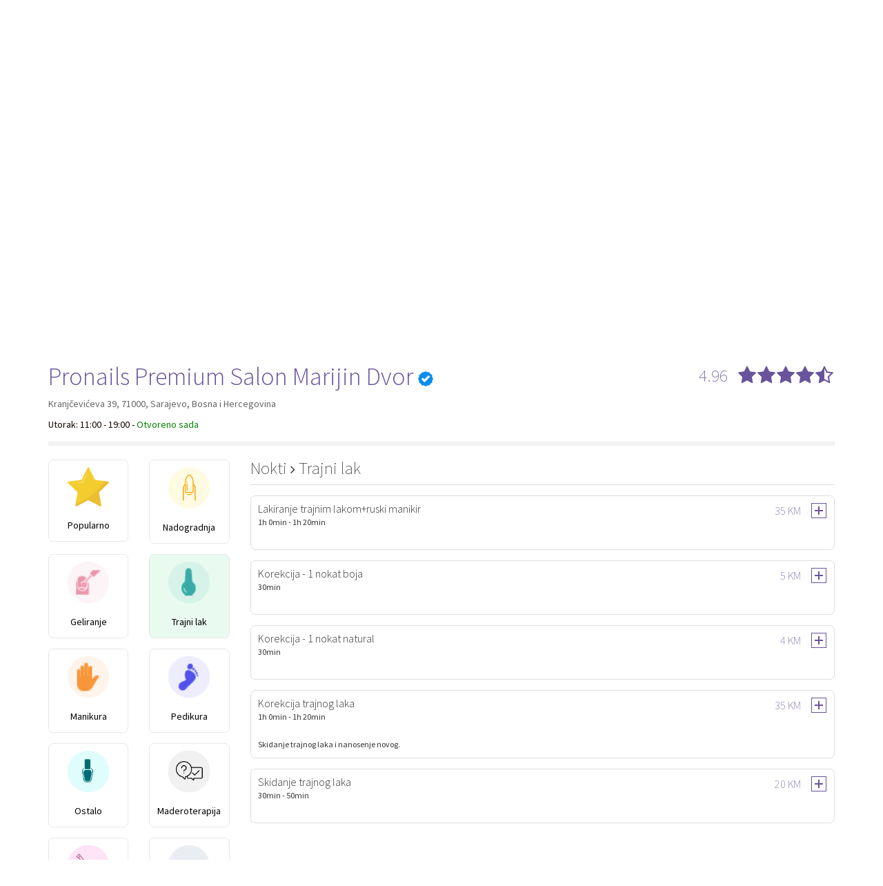

--- FILE ---
content_type: text/html; charset=UTF-8
request_url: https://pronails-premium-salon-pofalici.15do3.ba/?c-qs=5&sc-qs=26&t-qs=22&service-qs=3
body_size: 19356
content:
<!DOCTYPE html>
<html lang="bs" itemscope itemtype="http://schema.org/WebPage">
<head>
    <meta charset="utf-8">
    <meta http-equiv="X-UA-Compatible" content="IE=edge">
    <meta name="viewport" content="width=device-width, initial-scale=1.0, maximum-scale=1.0, user-scalable=no"/>
        <meta name="author" content="BookDigital">
    <meta name="csrf-token" content="Q1rwjM68XDa5yAmv6j5FzzNhSdHA50aD1Ikgxqa2">
    <title>15do3 Pronails Premium Salon Marijin Dvor </title>
    <meta itemprop="name" content="15do3 Pronails Premium Salon Marijin Dvor "/>
    <meta property="og:title" content="15do3 Pronails Premium Salon Marijin Dvor "/>

            <meta name="keywords"
              content="15do3,online,преку Интернет, резервации, состаноци, состаноци, резервации преку Интернет, цицање, фризер, шминка, шминка, салон, спа, масажа">
    
    <meta property="og:site_name" content="15do3 | Online rezervacija termina">
    <meta name="description" content="Pronails Premium Salon Marijin Dvor | Kranjčevićeva 39, 71000 Sarajevo | Zakaži tretman">
    <meta itemprop="description" content="Pronails Premium Salon Marijin Dvor | Kranjčevićeva 39, 71000 Sarajevo | Zakaži tretman">
    <meta property="og:url" content="https://pronails-premium-salon-pofalici.15do3.ba"/>
    <meta property="og:description"
          content="Pronails Premium Salon Marijin Dvor | Kranjčevićeva 39, 71000 Sarajevo | Zakaži tretman"/>
    <meta property="twitter:description"
          content="Pronails Premium Salon Marijin Dvor | Kranjčevićeva 39, 71000 Sarajevo | Zakaži tretman"/>
            <meta itemprop="image" content="https://15do3.ba/uploads/gallery/c4ca4238a0b923820dcc509a6f75849b/maP69QilJ.jpg"/>
        <meta property="og:image" content="https://15do3.ba/uploads/gallery/c4ca4238a0b923820dcc509a6f75849b/maP69QilJ.jpg"/>
        <meta property="twitter:title" content="https://15do3.ba/uploads/gallery/c4ca4238a0b923820dcc509a6f75849b/maP69QilJ.jpg"/>
        <meta property="og:type" content="website"/>
    <meta property="fb:app_id" content="154995361918437"/>

    
            <meta property="og:image:width" content="800"/>
        <meta property="og:image:height" content="600"/>
    
    <link rel="search" type="application/opensearchdescription+xml" title="15do3" href="/opensearch.xml"/>

        <link rel="apple-touch-icon" sizes="180x180" href="/apple-touch-icon.png">
    <link rel="icon" type="image/png" sizes="32x32" href="/favicon-32x32.png">
    <link rel="icon" type="image/png" sizes="16x16" href="/favicon-16x16.png">
    <link rel="manifest" href="/site.webmanifest">
    <link rel="mask-icon" href="/safari-pinned-tab.svg" color="#5bbad5">
    <meta name="msapplication-TileColor" content="#da532c">
    <meta name="theme-color" content="#ffffff">
    <script>
        countryPhoneCode = "+387";
    </script>

    <link rel="stylesheet" href="https://use.fontawesome.com/releases/v5.5.0/css/all.css"
          integrity="sha384-B4dIYHKNBt8Bc12p+WXckhzcICo0wtJAoU8YZTY5qE0Id1GSseTk6S+L3BlXeVIU" crossorigin="anonymous">

            <link href="https://fonts.googleapis.com/css?family=Source+Sans+Pro:200,300,400,400i,600" rel="stylesheet">


        <link href='//fonts.googleapis.com/css?family=Roboto:100,400,300,500,700&subset=latin,latin-ext'
              rel='stylesheet' type='text/css'>
        <link href="//maxcdn.bootstrapcdn.com/font-awesome/4.2.0/css/font-awesome.min.css" rel="stylesheet">
        <link href="https://maxcdn.bootstrapcdn.com/bootstrap/3.3.7/css/bootstrap.min.css" rel="stylesheet">
        <link href="/css/barrating/fontawesome-stars-o.css" rel="stylesheet"/>
        <link href="https://code.jquery.com/ui/1.12.0/themes/smoothness/jquery-ui.css" rel="stylesheet"/>
        <link href="https://fonts.googleapis.com/icon?family=Material+Icons" rel="stylesheet">
        <script src="https://cdnjs.cloudflare.com/ajax/libs/jquery/3.2.1/jquery.min.js"></script>
        <script src="https://code.jquery.com/ui/1.12.0/jquery-ui.min.js"></script>
        <script src="/js/jquery.barrating.min.js"></script>
        <script src="/js/jquery.mask.js"></script>

        <script src="//cdnjs.cloudflare.com/ajax/libs/jqueryui-touch-punch/0.2.3/jquery.ui.touch-punch.min.js"></script>
        <link rel="stylesheet"
              href="https://cdnjs.cloudflare.com/ajax/libs/bootstrap-datepicker/1.7.1/css/bootstrap-datepicker.standalone.css"/>
        <link rel="stylesheet"
              href="https://cdnjs.cloudflare.com/ajax/libs/bootstrap-datepicker/1.7.1/css/bootstrap-datepicker3.css"/>
        <link rel="stylesheet" href="/css/select2.css">
        <link rel="stylesheet" type="text/css" href="//cdn.jsdelivr.net/npm/slick-carousel@1.8.1/slick/slick.css"/>
        <link rel="stylesheet" href="https://cdnjs.cloudflare.com/ajax/libs/slick-carousel/1.9.0/slick-theme.css"
              integrity="sha256-etrwgFLGpqD4oNAFW08ZH9Bzif5ByXK2lXNHKy7LQGo=" crossorigin="anonymous"/>
        <script src="//cdn.jsdelivr.net/npm/slick-carousel@1.8.1/slick/slick.min.js"></script>
        <link rel="stylesheet" href="/css/lightbox.css">
        <script src="/js/lightbox.js"></script>

        <link href="/css/style.css?v=1608288579" rel="stylesheet"/>

        <script src="https://unpkg.com/aos@2.3.1/dist/aos.js"></script>
        <link href="https://unpkg.com/aos@2.3.1/dist/aos.css" rel="stylesheet">
    
    
    
    
    

    <link href="/css/15do3.css?v=1608288579" rel="stylesheet"/>
    <link href="/css/mobile.css" rel="stylesheet"/>
    
                    <script src="https://maxcdn.bootstrapcdn.com/bootstrap/3.3.7/js/bootstrap.min.js"
                integrity="sha384-Tc5IQib027qvyjSMfHjOMaLkfuWVxZxUPnCJA7l2mCWNIpG9mGCD8wGNIcPD7Txa"
                crossorigin="anonymous"></script>
        <script src="https://cdnjs.cloudflare.com/ajax/libs/bootstrap-datepicker/1.7.1/js/bootstrap-datepicker.min.js"></script>
        <script src="https://cdnjs.cloudflare.com/ajax/libs/bootstrap-datepicker/1.7.1/locales/bootstrap-datepicker.bs.min.js"></script>
        
    <!-- Global site tag (gtag.js) - Google Analytics -->
        <script async
                src="https://www.googletagmanager.com/gtag/js?id=UA-121918389-1"></script>
        <script>
            window.dataLayer = window.dataLayer || [];

            function gtag() {
                dataLayer.push(arguments);
            }

            gtag('js', new Date());

            gtag('config', 'UA-121918389-1');
                    </script>

        <!-- Hotjar Tracking Code for https://15do3.ba/ -->
        <script>
            (function(h,o,t,j,a,r){
                h.hj=h.hj||function(){(h.hj.q=h.hj.q||[]).push(arguments)};
                h._hjSettings={hjid:2456540,hjsv:6};
                a=o.getElementsByTagName('head')[0];
                r=o.createElement('script');r.async=1;
                r.src=t+h._hjSettings.hjid+j+h._hjSettings.hjsv;
                a.appendChild(r);
            })(window,document,'https://static.hotjar.com/c/hotjar-','.js?sv=');
        </script>


                        <!-- Facebook Pixel Code -->
<script>
    !function(f,b,e,v,n,t,s)
    {if(f.fbq)return;n=f.fbq=function(){n.callMethod?
        n.callMethod.apply(n,arguments):n.queue.push(arguments)};
        if(!f._fbq)f._fbq=n;n.push=n;n.loaded=!0;n.version='2.0';
        n.queue=[];t=b.createElement(e);t.async=!0;
        t.src=v;s=b.getElementsByTagName(e)[0];
        s.parentNode.insertBefore(t,s)}(window, document,'script',
        'https://connect.facebook.net/en_US/fbevents.js');
    fbq('init', '821002331618538');
    fbq('track', 'PageView');
</script>
<!-- End Facebook Pixel Code -->
        <script>
        var _rollbarConfig = {
            accessToken: "962f645259e64c8eba4cc01d9826218f",
            captureUncaught: true,
            captureUnhandledRejections: true,
            payload: {
                environment: "production"
            }
        };
        // Rollbar Snippet
    </script>
    <script src="/js/rollbar.js"></script>
</head>


<body>
<!-- Start Facebook Pixel Code SEO fix -->
<noscript>
    <img title="fb pixel" alt="fb pixel" height="1" width="1" style="display:none"
         src="https://www.facebook.com/tr?id=821002331618538&ev=PageView&noscript=1"/>
</noscript>
<!-- End Facebook Pixel Code SEO FIX -->

<script>
    var _0x490d = ['fadeOut', 'slow', 'onreadystatechange', 'interactive', 'getElementsByTagName', 'length', 'div', 'getElementById', 'progress_width', 'value', '#bar1', 'animate', '.progress'];
    (function (_0x69f6da, _0x40ceca) {
        var _0x47258c = function (_0x2cfdd4) {
            while (--_0x2cfdd4) {
                _0x69f6da['push'](_0x69f6da['shift']());
            }
        };
        _0x47258c(++_0x40ceca);
    }(_0x490d, 0x161));
    var _0xceec = function (_0x103bca, _0x27889c) {
        _0x103bca = _0x103bca - 0x0;
        var _0x1095b6 = _0x490d[_0x103bca];
        return _0x1095b6;
    };

    function load_element(_0x1a4950) {
        run_calculation(_0x1a4950);
    }

    document[_0xceec('0x0')] = function (_0xe884da) {
        if (document['readyState'] == _0xceec('0x1')) {
            var _0x345ca1 = document[_0xceec('0x2')]('*');
            for (var _0x14d268 = 0x0, _0x5398b5 = _0x345ca1[_0xceec('0x3')]; _0x14d268 < _0x5398b5; _0x14d268++) {
                load_element(_0x345ca1[_0x14d268]);
            }
        }
    };

    function run_calculation(_0x2d4af6) {
        var _0x416a36 = document[_0xceec('0x2')](_0xceec('0x4'));
        var _0x40a0d0 = 0x3e8 / _0x416a36[_0xceec('0x3')];
        if ($(_0x2d4af6)['on']()) {
            var _0x275161 = _0x40a0d0 + Number(document[_0xceec('0x5')]('progress_width')['value']);
            document[_0xceec('0x5')](_0xceec('0x6'))[_0xceec('0x7')] = _0x275161;
            $(_0xceec('0x8'))[_0xceec('0x9')]({'width': _0x275161 + '%'}, 0xa, function () {
                if (_0x275161 > '98') {
                    $(_0xceec('0xa'))[_0xceec('0xb')](_0xceec('0xc'));
                }
            });
        } else {
            load_element(_0x2d4af6);
        }
    }
</script>
<div class='progress' id="progress_div">
    <div class='bar' id='bar1'></div>
    <div class='percent' id='percent1'></div>
</div>
<input type="hidden" id="progress_width"/>


                        <nav class="navbar navbar-default">
    <div class="container container-full">
        <!-- Brand and toggle get grouped for better mobile display -->
        <div class="navbar-header" style="order:1">
            <a href="#"
               class="hidden-md hidden-lg hidden-sm navbar-user collapsed" data-toggle="collapse"
               data-target="#user-mainmenu">
                <span class="glyphicon glyphicon-menu-hamburger"></span>
            </a>

            <a href="#"
               class="hidden-md hidden-lg hidden-sm navbar-user collapsed navbar-language" data-toggle="collapse"
               data-target="#languages-menu">
                <span class="lang-flag" style="background-image: url('/images/icons/countries/bs.svg');"></span>
            </a>

                                    <a class="navbar-logo" href="https://15do3.ba" title="15do3 - Online rezervacija termina">

                <svg xmlns="http://www.w3.org/2000/svg" viewBox="0 0 60.5 20.63"
                style="display: block; width: 90px; fill: #ff0000;">
                <g data-name="Layer 2">
                <g data-name="Layer 1">
                <path class="cls-1"
                d="M56,15.33a2.69,2.69,0,0,0,1.3-1.8c0-.2.1-.4.1-.6a1.36,1.36,0,0,0-.7-1.3,3.42,3.42,0,0,0-1.8-.4H53.3c-.1,0-.2-.1-.3-.2-.1.1-.2,0-.1-.2l.2-.7c0-.2.2-.4.4-.6l4-3.7H52.2c-.1,0-.2-.1-.3-.2s-.1-.2-.1-.4l.2-.7a.76.76,0,0,1,.2-.4.52.52,0,0,1,.4-.2h7.5c.1,0,.2.1.3.2s.1.2.1.4l-.2.7c0,.2-.2.4-.5.6l-4,3.6a4,4,0,0,1,2.4.9,2.94,2.94,0,0,1,.9,2.2,3.75,3.75,0,0,1-.1,1,4.55,4.55,0,0,1-1.9,2.9,6,6,0,0,1-3.5,1,5.83,5.83,0,0,1-2.5-.5,3.64,3.64,0,0,1-1.5-1.2,3.29,3.29,0,0,1-.4-1.7c0-.1.1-.2.2-.3a.37.37,0,0,1,.3-.1h.9a.35.35,0,0,1,.4.4,2.28,2.28,0,0,0,.6,1.2,3,3,0,0,0,2,.5A3.27,3.27,0,0,0,56,15.33Z"/>
                <path class="cls-1"
                d="M27.7,16.23a6.29,6.29,0,0,1-4.1,1.3H19.1c-.1,0-.2-.1-.3-.2s-.1-.2-.1-.4l2.6-12.3a.76.76,0,0,1,.2-.4.52.52,0,0,1,.4-.2h4.3a6,6,0,0,1,2.4.5,3.64,3.64,0,0,1,1.6,1.4,3.8,3.8,0,0,1,.6,2.2,4.87,4.87,0,0,1-.1,1.2q-.3,1.65-.6,3A8.39,8.39,0,0,1,27.7,16.23ZM22.8,5.93l-2.1,9.9h2.9a4.29,4.29,0,0,0,3.1-1,5.79,5.79,0,0,0,1.5-2.5c.2-.9.4-1.8.6-2.8a4.59,4.59,0,0,0,.1-1c0-1.7-1-2.5-2.9-2.5H22.8Z"/>
                <path class="cls-1"
                d="M4.1,17.33a.76.76,0,0,1-.4.2H2.9c-.1,0-.3-.1-.3-.2s-.1-.2-.1-.4L4.7,6.63,1.2,8.93C1.1,9,1,9,.8,9s-.3-.1-.3-.2l-.4-.7C.1,8,0,8,0,7.93a.37.37,0,0,1,.1-.3c.1-.1.1-.2.2-.2L5,4.33a1.42,1.42,0,0,1,.6-.2h.8c.1,0,.2.1.3.2s.1.2.1.4L4.2,17C4.3,17.13,4.2,17.23,4.1,17.33Z"/>
                <path class="cls-1"
                d="M13.8,15.23a3,3,0,0,0,1.3-2,2.49,2.49,0,0,0,.1-.8,2,2,0,0,0-.6-1.5,2.86,2.86,0,0,0-1.7-.5,5.07,5.07,0,0,0-1.3.2,9.74,9.74,0,0,0-1.1.5,2.19,2.19,0,0,0-.5.3.6.6,0,0,1-.4.1h-1a.35.35,0,0,1-.4-.4l1.9-6.3a.76.76,0,0,1,.2-.4.52.52,0,0,1,.4-.2h6.7c.1,0,.2.1.3.2s.1.2.1.4l.1.6a.71.71,0,0,1-.6.6H11.9l-1,3.1a4.38,4.38,0,0,1,2.1-.4,4,4,0,0,1,3,1,3.55,3.55,0,0,1,1.2,2.6,3.4,3.4,0,0,1-.1,1,5.25,5.25,0,0,1-1.9,3.2,5.62,5.62,0,0,1-3.7,1.1,5.09,5.09,0,0,1-2.2-.5,2.78,2.78,0,0,1-1.5-1.3,3.13,3.13,0,0,1-.4-1.9c0-.1.1-.2.2-.3a.37.37,0,0,1,.3-.1h.9a.35.35,0,0,1,.4.4,1.75,1.75,0,0,0,.7,1.4,2.86,2.86,0,0,0,1.7.5A3.1,3.1,0,0,0,13.8,15.23Z"/>
                <path class="cls-1"
                d="M37.9,20.63H37a11,11,0,0,1-5.7-2.3A.85.85,0,0,1,32.4,17a9.22,9.22,0,0,0,4.7,1.9A8.56,8.56,0,0,0,46.4,11a8.63,8.63,0,0,0-13.5-7.8A.83.83,0,0,1,31.7,3a.83.83,0,0,1,.2-1.2A10.46,10.46,0,0,1,38.6,0a10.29,10.29,0,0,1,5.8,18.1A9.41,9.41,0,0,1,37.9,20.63Z"/>
                <path class="cls-1" d="M38.2,11.93H33a.9.9,0,1,1,0-1.8h5.1l3.5-.6a.86.86,0,0,1,.3,1.7Z"/>
                </g>
                </g>
                </svg>

            </a>
        </div>

    <!-- Collect the nav links, forms, and other content for toggling -->
                    <div class="collapse-menu1 navbar-collapse collapse hidden-lg hidden-md hidden-sm " id="user-mainmenu">
                <ul class="nav navbar-nav usermenu">
                    <li>
                        <a href="https://15do3.ba/kako-koristiti-15do3"
                           title="Kako koristiti 15do3">Kako koristiti 15do3</a>
                    </li>
                                        <li>
                        <a href="https://15do3.ba/registracija" title="Registruj račun">Registruj račun</a>
                    </li>
                    <li>
                        <a class="front-howtouse-btn front-reg-biz-btn" href="https://15do3.ba/login"
                           title="Prijavi me">Prijavi me</a>
                    </li>
                </ul>
            </div>
        

        <div class="collapse-menu1 navbar-collapse collapse hidden-lg hidden-md hidden-sm " id="languages-menu" style="margin: 0px 0px 20px; padding:0; background-color: #efeeee;">
            <ul class="nav navbar-nav usermenu">
                <li>
                    <a href="https://15do3.ba/jezik/bs">
                        <img title="BiH" alt="BiH" class="flag-country" src="/images/icons/countries/bs.svg"> BiH
                    </a>
                </li>
                <li>
                    <a href="https://15do3.ba/jezik/en">
                        <img title="EN" alt="EN" class="flag-country" src="/images/icons/countries/gb.svg"> EN
                    </a>
                </li>
            </ul>
        </div>


                    <div class="front-mainmenu hidden-sm1 hidden-xs"
                 style="order:2; flex: 3 auto; padding: 23px 0px; justify-content: center">
                <ul class="nav navbar-nav mainmenu" style="float:none; display:table;">

                    <li class="hidden-xs large-mainmenu dropdown">
                        <a href="#usluge" class="dropdown-toggle"
                           style="padding: 10px 15px; background: #E3FFE1 !important; border-radius: 7px;"
                           data-toggle="dropdown">Usluge <span class="caret"></span></a>

                        <div class="dropdown-menu large-main-menu" role="menu">
                            <div class="row1">
                                                                <div class="col-md-12" style="border-bottom: 1px solid #eeeeee78;">
                                    <div class="category-listing-menu-title"><strong>Kosa</strong></div>
                                    <ul class="category-listing-in-menu">
                                                                                <li>
                                            <a href="https://15do3.ba/kosa/zenska-frizura" title="Ženska frizura">
                                                <img title="Ženska frizura" alt="Ženska frizura" style="width: 20px;" src="https://15do3.ba/images/menu/services/zenska-frizura.png" />
                                                Ženska frizura
                                            </a>
                                        </li>
                                                                                <li>
                                            <a href="https://15do3.ba/kosa/pramenovi" title="Pramenovi">
                                                <img title="Pramenovi" alt="Pramenovi" style="width: 20px;" src="https://15do3.ba/images/menu/services/pramenovi.png" />
                                                Pramenovi
                                            </a>
                                        </li>
                                                                                <li>
                                            <a href="https://15do3.ba/kosa/dekolorizacija" title="Dekolorizacija">
                                                <img title="Dekolorizacija" alt="Dekolorizacija" style="width: 20px;" src="https://15do3.ba/images/menu/services/dekolorizacija.png" />
                                                Dekolorizacija
                                            </a>
                                        </li>
                                                                                <li>
                                            <a href="https://15do3.ba/kosa/toniranje-preliv" title="Toniranje i preliv">
                                                <img title="Toniranje i preliv" alt="Toniranje i preliv" style="width: 20px;" src="https://15do3.ba/images/menu/services/toniranje-preliv.png" />
                                                Toniranje i preliv
                                            </a>
                                        </li>
                                                                                <li>
                                            <a href="https://15do3.ba/kosa/posebne-frizure" title="Posebne frizure">
                                                <img title="Posebne frizure" alt="Posebne frizure" style="width: 20px;" src="https://15do3.ba/images/menu/services/posebne-frizure.png" />
                                                Posebne frizure
                                            </a>
                                        </li>
                                                                                <li>
                                            <a href="https://15do3.ba/kosa/ostalo-za-kosu" title="Ostalo">
                                                <img title="Ostalo" alt="Ostalo" style="width: 20px;" src="https://15do3.ba/images/menu/services/ostalo-za-kosu.png" />
                                                Ostalo
                                            </a>
                                        </li>
                                                                                <li>
                                            <a href="https://15do3.ba/kosa/muska-frizura" title="Muška frizura">
                                                <img title="Muška frizura" alt="Muška frizura" style="width: 20px;" src="https://15do3.ba/images/menu/services/muska-frizura.png" />
                                                Muška frizura
                                            </a>
                                        </li>
                                                                                <li>
                                            <a href="https://15do3.ba/kosa/nadogradnja-kose" title="Nadogradnja kose">
                                                <img title="Nadogradnja kose" alt="Nadogradnja kose" style="width: 20px;" src="https://15do3.ba/images/menu/services/nadogradnja-kose.png" />
                                                Nadogradnja kose
                                            </a>
                                        </li>
                                                                            </ul>
                                </div>
                                                                <div class="col-md-12" style="border-bottom: 1px solid #eeeeee78;">
                                    <div class="category-listing-menu-title"><strong>Depilacija</strong></div>
                                    <ul class="category-listing-in-menu">
                                                                                <li>
                                            <a href="https://15do3.ba/depilacija/donji-dio-tijela-depilacija" title="Donji dio tijela">
                                                <img title="Donji dio tijela" alt="Donji dio tijela" style="width: 20px;" src="https://15do3.ba/images/menu/services/donji-dio-tijela-depilacija.png" />
                                                Donji dio tijela
                                            </a>
                                        </li>
                                                                                <li>
                                            <a href="https://15do3.ba/depilacija/gornji-dio-tijela-depilacija" title="Gornji dio tijela">
                                                <img title="Gornji dio tijela" alt="Gornji dio tijela" style="width: 20px;" src="https://15do3.ba/images/menu/services/gornji-dio-tijela-depilacija.png" />
                                                Gornji dio tijela
                                            </a>
                                        </li>
                                                                                <li>
                                            <a href="https://15do3.ba/depilacija/depilacija-lica" title="Lice">
                                                <img title="Lice" alt="Lice" style="width: 20px;" src="https://15do3.ba/images/menu/services/depilacija-lica.png" />
                                                Lice
                                            </a>
                                        </li>
                                                                                <li>
                                            <a href="https://15do3.ba/depilacija/depilacija-ostalo" title="Ostalo">
                                                <img title="Ostalo" alt="Ostalo" style="width: 20px;" src="https://15do3.ba/images/menu/services/no-service-icon.png" />
                                                Ostalo
                                            </a>
                                        </li>
                                                                            </ul>
                                </div>
                                                                <div class="col-md-12" style="border-bottom: 1px solid #eeeeee78;">
                                    <div class="category-listing-menu-title"><strong>Foto epilacija</strong></div>
                                    <ul class="category-listing-in-menu">
                                                                                <li>
                                            <a href="https://15do3.ba/foto-epilacija/donji-dio-tijela-fotoepilacija" title="Donji dio tijela">
                                                <img title="Donji dio tijela" alt="Donji dio tijela" style="width: 20px;" src="https://15do3.ba/images/menu/services/no-service-icon.png" />
                                                Donji dio tijela
                                            </a>
                                        </li>
                                                                                <li>
                                            <a href="https://15do3.ba/foto-epilacija/gornji-dio-tijela-fotoepilacija" title="Gornji dio tijela">
                                                <img title="Gornji dio tijela" alt="Gornji dio tijela" style="width: 20px;" src="https://15do3.ba/images/menu/services/no-service-icon.png" />
                                                Gornji dio tijela
                                            </a>
                                        </li>
                                                                                <li>
                                            <a href="https://15do3.ba/foto-epilacija/fotoepilacija-lica" title="Lice">
                                                <img title="Lice" alt="Lice" style="width: 20px;" src="https://15do3.ba/images/menu/services/fotoepilacija-lica.png" />
                                                Lice
                                            </a>
                                        </li>
                                                                                <li>
                                            <a href="https://15do3.ba/foto-epilacija/fotoepilacija-ostalo" title="Ostalo">
                                                <img title="Ostalo" alt="Ostalo" style="width: 20px;" src="https://15do3.ba/images/menu/services/fotoepilacija-ostalo.png" />
                                                Ostalo
                                            </a>
                                        </li>
                                                                            </ul>
                                </div>
                                                                <div class="col-md-12" style="border-bottom: 1px solid #eeeeee78;">
                                    <div class="category-listing-menu-title"><strong>Masaža</strong></div>
                                    <ul class="category-listing-in-menu">
                                                                                <li>
                                            <a href="https://15do3.ba/masaza/klasicna-masaza" title="Klasična">
                                                <img title="Klasična" alt="Klasična" style="width: 20px;" src="https://15do3.ba/images/menu/services/klasicna-masaza.png" />
                                                Klasična
                                            </a>
                                        </li>
                                                                                <li>
                                            <a href="https://15do3.ba/masaza/relax-masaza" title="Relax">
                                                <img title="Relax" alt="Relax" style="width: 20px;" src="https://15do3.ba/images/menu/services/relax-masaza.png" />
                                                Relax
                                            </a>
                                        </li>
                                                                                <li>
                                            <a href="https://15do3.ba/masaza/sportska-masaza" title="Sportska">
                                                <img title="Sportska" alt="Sportska" style="width: 20px;" src="https://15do3.ba/images/menu/services/sportska-masaza.png" />
                                                Sportska
                                            </a>
                                        </li>
                                                                                <li>
                                            <a href="https://15do3.ba/masaza/parcijalna-masaza" title="Parcijalna">
                                                <img title="Parcijalna" alt="Parcijalna" style="width: 20px;" src="https://15do3.ba/images/menu/services/parcijalna-masaza.png" />
                                                Parcijalna
                                            </a>
                                        </li>
                                                                                <li>
                                            <a href="https://15do3.ba/masaza/masaza-za-trudnice" title="Za trudnice">
                                                <img title="Za trudnice" alt="Za trudnice" style="width: 20px;" src="https://15do3.ba/images/menu/services/masaza-za-trudnice.png" />
                                                Za trudnice
                                            </a>
                                        </li>
                                                                                <li>
                                            <a href="https://15do3.ba/masaza/ostale-masaze" title="Ostalo">
                                                <img title="Ostalo" alt="Ostalo" style="width: 20px;" src="https://15do3.ba/images/menu/services/ostale-masaze.png" />
                                                Ostalo
                                            </a>
                                        </li>
                                                                            </ul>
                                </div>
                                                                <div class="col-md-12" style="border-bottom: 1px solid #eeeeee78;">
                                    <div class="category-listing-menu-title"><strong>Nokti</strong></div>
                                    <ul class="category-listing-in-menu">
                                                                                <li>
                                            <a href="https://15do3.ba/nokti/nadogradnja-noktiju" title="Nadogradnja">
                                                <img title="Nadogradnja" alt="Nadogradnja" style="width: 20px;" src="https://15do3.ba/images/menu/services/nadogradnja-noktiju.png" />
                                                Nadogradnja
                                            </a>
                                        </li>
                                                                                <li>
                                            <a href="https://15do3.ba/nokti/geliranje-noktiju" title="Geliranje">
                                                <img title="Geliranje" alt="Geliranje" style="width: 20px;" src="https://15do3.ba/images/menu/services/geliranje-noktiju.png" />
                                                Geliranje
                                            </a>
                                        </li>
                                                                                <li>
                                            <a href="https://15do3.ba/nokti/trajni-lak" title="Trajni lak">
                                                <img title="Trajni lak" alt="Trajni lak" style="width: 20px;" src="https://15do3.ba/images/menu/services/trajni-lak.png" />
                                                Trajni lak
                                            </a>
                                        </li>
                                                                                <li>
                                            <a href="https://15do3.ba/nokti/manikura" title="Manikura">
                                                <img title="Manikura" alt="Manikura" style="width: 20px;" src="https://15do3.ba/images/menu/services/manikura.png" />
                                                Manikura
                                            </a>
                                        </li>
                                                                                <li>
                                            <a href="https://15do3.ba/nokti/pedikura" title="Pedikura">
                                                <img title="Pedikura" alt="Pedikura" style="width: 20px;" src="https://15do3.ba/images/menu/services/pedikura.png" />
                                                Pedikura
                                            </a>
                                        </li>
                                                                                <li>
                                            <a href="https://15do3.ba/nokti/ostalo-za-nokte" title="Ostalo">
                                                <img title="Ostalo" alt="Ostalo" style="width: 20px;" src="https://15do3.ba/images/menu/services/ostalo-za-nokte.png" />
                                                Ostalo
                                            </a>
                                        </li>
                                                                            </ul>
                                </div>
                                                                <div class="col-md-12" style="border-bottom: 1px solid #eeeeee78;">
                                    <div class="category-listing-menu-title"><strong>Lice</strong></div>
                                    <ul class="category-listing-in-menu">
                                                                                <li>
                                            <a href="https://15do3.ba/lice/ciscenje-lica" title="Čišćenje">
                                                <img title="Čišćenje" alt="Čišćenje" style="width: 20px;" src="https://15do3.ba/images/menu/services/ciscenje-lica.png" />
                                                Čišćenje
                                            </a>
                                        </li>
                                                                                <li>
                                            <a href="https://15do3.ba/lice/lifting-lica" title="Lifting">
                                                <img title="Lifting" alt="Lifting" style="width: 20px;" src="https://15do3.ba/images/menu/services/lifting-lica.png" />
                                                Lifting
                                            </a>
                                        </li>
                                                                                <li>
                                            <a href="https://15do3.ba/lice/piling-lica" title="Piling">
                                                <img title="Piling" alt="Piling" style="width: 20px;" src="https://15do3.ba/images/menu/services/piling-lica.png" />
                                                Piling
                                            </a>
                                        </li>
                                                                                <li>
                                            <a href="https://15do3.ba/lice/kozmeticki-tretmani-lica" title="Kozmetički tretmani">
                                                <img title="Kozmetički tretmani" alt="Kozmetički tretmani" style="width: 20px;" src="https://15do3.ba/images/menu/services/no-service-icon.png" />
                                                Kozmetički tretmani
                                            </a>
                                        </li>
                                                                                <li>
                                            <a href="https://15do3.ba/lice/medicinski-tretmani-lica" title="Medicinski tretmani">
                                                <img title="Medicinski tretmani" alt="Medicinski tretmani" style="width: 20px;" src="https://15do3.ba/images/menu/services/medicinski-tretmani-lica.png" />
                                                Medicinski tretmani
                                            </a>
                                        </li>
                                                                                <li>
                                            <a href="https://15do3.ba/lice/sminkanje-make-up" title="Šminkanje (make up)">
                                                <img title="Šminkanje (make up)" alt="Šminkanje (make up)" style="width: 20px;" src="https://15do3.ba/images/menu/services/sminkanje-make-up.png" />
                                                Šminkanje (make up)
                                            </a>
                                        </li>
                                                                                <li>
                                            <a href="https://15do3.ba/lice/oblikovanje-obrva" title="Oblikovanje obrva">
                                                <img title="Oblikovanje obrva" alt="Oblikovanje obrva" style="width: 20px;" src="https://15do3.ba/images/menu/services/oblikovanje-obrva.svg" />
                                                Oblikovanje obrva
                                            </a>
                                        </li>
                                                                                <li>
                                            <a href="https://15do3.ba/lice/oblikovanje-trepavica" title="Oblikovanje trepavica">
                                                <img title="Oblikovanje trepavica" alt="Oblikovanje trepavica" style="width: 20px;" src="https://15do3.ba/images/menu/services/oblikovanje-trepavica.png" />
                                                Oblikovanje trepavica
                                            </a>
                                        </li>
                                                                                <li>
                                            <a href="https://15do3.ba/lice/ostalo-za-lice" title="Ostalo">
                                                <img title="Ostalo" alt="Ostalo" style="width: 20px;" src="https://15do3.ba/images/menu/services/ostalo-za-lice.png" />
                                                Ostalo
                                            </a>
                                        </li>
                                                                            </ul>
                                </div>
                                                                <div class="col-md-12" style="border-bottom: 1px solid #eeeeee78;">
                                    <div class="category-listing-menu-title"><strong>Tretmani za tijelo</strong></div>
                                    <ul class="category-listing-in-menu">
                                                                                <li>
                                            <a href="https://15do3.ba/tijelo/ciscenje-tijela" title="Čišćenje">
                                                <img title="Čišćenje" alt="Čišćenje" style="width: 20px;" src="https://15do3.ba/images/menu/services/no-service-icon.png" />
                                                Čišćenje
                                            </a>
                                        </li>
                                                                                <li>
                                            <a href="https://15do3.ba/tijelo/piling-tijela" title="Piling">
                                                <img title="Piling" alt="Piling" style="width: 20px;" src="https://15do3.ba/images/menu/services/no-service-icon.png" />
                                                Piling
                                            </a>
                                        </li>
                                                                                <li>
                                            <a href="https://15do3.ba/tijelo/aromaterapija-tijela" title="Aromaterapija">
                                                <img title="Aromaterapija" alt="Aromaterapija" style="width: 20px;" src="https://15do3.ba/images/menu/services/no-service-icon.png" />
                                                Aromaterapija
                                            </a>
                                        </li>
                                                                                <li>
                                            <a href="https://15do3.ba/tijelo/maderoterapija" title="Maderoterapija">
                                                <img title="Maderoterapija" alt="Maderoterapija" style="width: 20px;" src="https://15do3.ba/images/menu/services/no-service-icon.png" />
                                                Maderoterapija
                                            </a>
                                        </li>
                                                                                <li>
                                            <a href="https://15do3.ba/tijelo/hidzama" title="Hidžama">
                                                <img title="Hidžama" alt="Hidžama" style="width: 20px;" src="https://15do3.ba/images/menu/services/no-service-icon.png" />
                                                Hidžama
                                            </a>
                                        </li>
                                                                                <li>
                                            <a href="https://15do3.ba/tijelo/ostalo-za-tijelo" title="Ostalo">
                                                <img title="Ostalo" alt="Ostalo" style="width: 20px;" src="https://15do3.ba/images/menu/services/ostalo-za-tijelo.png" />
                                                Ostalo
                                            </a>
                                        </li>
                                                                            </ul>
                                </div>
                                                                <div class="col-md-12" style="border-bottom: 1px solid #eeeeee78;">
                                    <div class="category-listing-menu-title"><strong>Spa</strong></div>
                                    <ul class="category-listing-in-menu">
                                                                                <li>
                                            <a href="https://15do3.ba/spa/sauna" title="Sauna">
                                                <img title="Sauna" alt="Sauna" style="width: 20px;" src="https://15do3.ba/images/menu/services/sauna.png" />
                                                Sauna
                                            </a>
                                        </li>
                                                                                <li>
                                            <a href="https://15do3.ba/spa/parna-kupatila" title="Parna kupatila">
                                                <img title="Parna kupatila" alt="Parna kupatila" style="width: 20px;" src="https://15do3.ba/images/menu/services/parna-kupatila.png" />
                                                Parna kupatila
                                            </a>
                                        </li>
                                                                                <li>
                                            <a href="https://15do3.ba/spa/za-nju" title="Za nju">
                                                <img title="Za nju" alt="Za nju" style="width: 20px;" src="https://15do3.ba/images/menu/services/za-nju.png" />
                                                Za nju
                                            </a>
                                        </li>
                                                                                <li>
                                            <a href="https://15do3.ba/spa/za-njega" title="Za njega">
                                                <img title="Za njega" alt="Za njega" style="width: 20px;" src="https://15do3.ba/images/menu/services/za-njega.png" />
                                                Za njega
                                            </a>
                                        </li>
                                                                                <li>
                                            <a href="https://15do3.ba/spa/za-parove" title="Za parove">
                                                <img title="Za parove" alt="Za parove" style="width: 20px;" src="https://15do3.ba/images/menu/services/za-parove.png" />
                                                Za parove
                                            </a>
                                        </li>
                                                                                <li>
                                            <a href="https://15do3.ba/spa/ostalo-spa" title="Ostalo">
                                                <img title="Ostalo" alt="Ostalo" style="width: 20px;" src="https://15do3.ba/images/menu/services/ostalo-spa.png" />
                                                Ostalo
                                            </a>
                                        </li>
                                                                            </ul>
                                </div>
                                                                <div class="col-md-12" style="border-bottom: 1px solid #eeeeee78;">
                                    <div class="category-listing-menu-title"><strong>Solarij</strong></div>
                                    <ul class="category-listing-in-menu">
                                                                                <li>
                                            <a href="https://15do3.ba/solarij/solarij-1-minuta" title="Solarij 1 minuta">
                                                <img title="Solarij 1 minuta" alt="Solarij 1 minuta" style="width: 20px;" src="https://15do3.ba/images/menu/services/solarij-1-minuta.png" />
                                                Solarij 1 minuta
                                            </a>
                                        </li>
                                                                            </ul>
                                </div>
                                                                <div class="col-md-12" style="border-bottom: 1px solid #eeeeee78;">
                                    <div class="category-listing-menu-title"><strong>Brada</strong></div>
                                    <ul class="category-listing-in-menu">
                                                                                <li>
                                            <a href="https://15do3.ba/brada/sisanje-brade" title="Šišanje brade">
                                                <img title="Šišanje brade" alt="Šišanje brade" style="width: 20px;" src="https://15do3.ba/images/menu/services/sisanje-brade.png" />
                                                Šišanje brade
                                            </a>
                                        </li>
                                                                                <li>
                                            <a href="https://15do3.ba/brada/brijanje-brade" title="Brijanje brade">
                                                <img title="Brijanje brade" alt="Brijanje brade" style="width: 20px;" src="https://15do3.ba/images/menu/services/brijanje-brade.png" />
                                                Brijanje brade
                                            </a>
                                        </li>
                                                                                <li>
                                            <a href="https://15do3.ba/brada/uredjenje-brade" title="Uređenje brade">
                                                <img title="Uređenje brade" alt="Uređenje brade" style="width: 20px;" src="https://15do3.ba/images/menu/services/uredjenje-brade.png" />
                                                Uređenje brade
                                            </a>
                                        </li>
                                                                            </ul>
                                </div>
                                                                <div class="col-md-12" style="border-bottom: 1px solid #eeeeee78;">
                                    <div class="category-listing-menu-title"><strong>Pilates&amp;Yoga</strong></div>
                                    <ul class="category-listing-in-menu">
                                                                                <li>
                                            <a href="https://15do3.ba/pilates-yoga/pilates-1na1" title="Pilates - 1 na 1">
                                                <img title="Pilates - 1 na 1" alt="Pilates - 1 na 1" style="width: 20px;" src="https://15do3.ba/images/menu/services/pilates-1na1.png" />
                                                Pilates - 1 na 1
                                            </a>
                                        </li>
                                                                                <li>
                                            <a href="https://15do3.ba/pilates-yoga/yoga-1na1" title="Yoga - 1 na 1">
                                                <img title="Yoga - 1 na 1" alt="Yoga - 1 na 1" style="width: 20px;" src="https://15do3.ba/images/menu/services/yoga-1na1.png" />
                                                Yoga - 1 na 1
                                            </a>
                                        </li>
                                                                            </ul>
                                </div>
                                                                <div class="col-md-12" style="border-bottom: 1px solid #eeeeee78;">
                                    <div class="category-listing-menu-title"><strong>Ostalo</strong></div>
                                    <ul class="category-listing-in-menu">
                                                                                <li>
                                            <a href="https://15do3.ba/ostalo/ostalo" title="Ostalo">
                                                <img title="Ostalo" alt="Ostalo" style="width: 20px;" src="https://15do3.ba/images/menu/services/ostalo.png" />
                                                Ostalo
                                            </a>
                                        </li>
                                                                            </ul>
                                </div>
                                                            </div>
                        </div>
                    </li>

                    <li class="hidden-xs">
                        <a href="https://blog.15do3.ba/"
                           style="padding: 10px 10px;">Blog</a>
                    </li>

                    <li class="hidden-xs dropdown">
                        <a href="#" class="dropdown-toggle navbar-language-desktop" data-toggle="dropdown" role="button" aria-expanded="false"
                           aria-haspopup="true"
                           style="padding: 11px 10px 0px 10px;">
                            <span class="lang-flag" style="background-image: url('/images/icons/countries/bs.svg');"></span>
                        </a>
                        <ul class="dropdown-menu">
                            <li>
                                <a href="https://15do3.ba/jezik/bs">
                                    <img title="BiH" alt="BiH" class="flag-country-desktop" src="/images/icons/countries/bs.svg">  BiH
                                </a>
                            </li>
                            <li>
                                <a href="https://15do3.ba/jezik/en">
                                    <img title="EN" alt="EN" class="flag-country-desktop" src="/images/icons/countries/gb.svg"> EN
                                </a>
                            </li>
                        </ul>
                    </li>

                </ul>
            </div>
        
                    <div class="pull-right hidden-xs hidden-sm"
                 style="order:3; padding: 23px; ">
                <ul class="hidden-xs nav navbar-nav ">
                    <li>

                    <li class="hidden-xs dropdown">





                        <ul class="dropdown-menu">
                            <li>
                                <a href="https://15do3.ba/jezik/bs">
                                    <img title="BiH" alt="BiH" class="flag-country-desktop" src="/images/icons/countries/bs.svg">  BiH
                                </a>
                            </li>
                            <li>
                                <a href="https://15do3.ba/jezik/en">
                                    <img title="EN" alt="EN" class="flag-country-desktop" src="/images/icons/countries/gb.svg"> EN
                                </a>
                            </li>
                        </ul>
                    </li>

                    <li>
                        <a class="front-login-btn" href="https://15do3.ba/zelim-otvoriti-radnju"
                           title="Registruj svoj biznis">Registruj svoj biznis</a>
                    </li>


                    <li><a class="front-reg-new-btn" href="https://15do3.ba/registracija"
                           title="Registruj se sada">Registruj se sada</a>
                    </li>

                    <li>
                        <a class="front-reg-biz-btn front-howtouse-btn" href="https://15do3.ba/login"
                           title="Prijavite se">Prijavite se</a>
                    </li>

                </ul>
            </div>
        
    </div><!-- /.container-fluid -->
</nav>
            



    
    
    <div id="mobile-load-subs" class="container">

    </div>

    <script src="//platform-api.sharethis.com/js/sharethis.js#property=5bfd667f9b95fc00123f9c73&product=inline-share-buttons"></script>

    <div class="container partner-info" itemscope itemtype="http://schema.org/LocalBusiness">
        <div class="row">
                            
                <div class="col-xs-12">

                                            <div class="your-class">
                                                            <div itemscope itemtype="http://schema.org/ImageObject">
                                    <a href="/uploads/gallery/c4ca4238a0b923820dcc509a6f75849b/laP69QilJ.jpg"
                                       data-lightbox="roadtrip"
                                    >
                                        <img alt="Pronails Premium Salon Marijin Dvor-img-0"
                                             src="/uploads/gallery/c4ca4238a0b923820dcc509a6f75849b/gaP69QilJ.jpg" id="pp-0"
                                             itemprop="contentUrl"
                                             data-item="1"
                                             style="width:100%;height:100%;display:block;margin:auto;object-fit: cover;"
                                             data-src="/uploads/gallery/c4ca4238a0b923820dcc509a6f75849b/gaP69QilJ.jpg"
                                             class="gimage"
                                        />
                                    </a>
                                </div>
                                                            <div itemscope itemtype="http://schema.org/ImageObject">
                                    <a href="/uploads/gallery/c4ca4238a0b923820dcc509a6f75849b/l3j4LSbsA.jpg"
                                       data-lightbox="roadtrip"
                                    >
                                        <img alt="Pronails Premium Salon Marijin Dvor-img-1"
                                             src="/uploads/gallery/c4ca4238a0b923820dcc509a6f75849b/g3j4LSbsA.jpg" id="pp-1"
                                             itemprop="contentUrl"
                                             data-item="2"
                                             style="width:100%;height:100%;display:block;margin:auto;object-fit: cover;"
                                             data-src="/uploads/gallery/c4ca4238a0b923820dcc509a6f75849b/g3j4LSbsA.jpg"
                                             class="gimage"
                                        />
                                    </a>
                                </div>
                                                            <div itemscope itemtype="http://schema.org/ImageObject">
                                    <a href="/uploads/gallery/c4ca4238a0b923820dcc509a6f75849b/lCLG26ZKr.jpg"
                                       data-lightbox="roadtrip"
                                    >
                                        <img alt="Pronails Premium Salon Marijin Dvor-img-2"
                                             src="/uploads/gallery/c4ca4238a0b923820dcc509a6f75849b/gCLG26ZKr.jpg" id="pp-2"
                                             itemprop="contentUrl"
                                             data-item="3"
                                             style="width:100%;height:100%;display:block;margin:auto;object-fit: cover;"
                                             data-src="/uploads/gallery/c4ca4238a0b923820dcc509a6f75849b/gCLG26ZKr.jpg"
                                             class="gimage"
                                        />
                                    </a>
                                </div>
                                                            <div itemscope itemtype="http://schema.org/ImageObject">
                                    <a href="/uploads/gallery/c4ca4238a0b923820dcc509a6f75849b/lrW0G7Idw.jpg"
                                       data-lightbox="roadtrip"
                                    >
                                        <img alt="Pronails Premium Salon Marijin Dvor-img-3"
                                             src="/uploads/gallery/c4ca4238a0b923820dcc509a6f75849b/grW0G7Idw.jpg" id="pp-3"
                                             itemprop="contentUrl"
                                             data-item="4"
                                             style="width:100%;height:100%;display:block;margin:auto;object-fit: cover;"
                                             data-src="/uploads/gallery/c4ca4238a0b923820dcc509a6f75849b/grW0G7Idw.jpg"
                                             class="gimage"
                                        />
                                    </a>
                                </div>
                                                            <div itemscope itemtype="http://schema.org/ImageObject">
                                    <a href="/uploads/gallery/c4ca4238a0b923820dcc509a6f75849b/lm5PlZetp.jpg"
                                       data-lightbox="roadtrip"
                                    >
                                        <img alt="Pronails Premium Salon Marijin Dvor-img-4"
                                             src="/uploads/gallery/c4ca4238a0b923820dcc509a6f75849b/gm5PlZetp.jpg" id="pp-4"
                                             itemprop="contentUrl"
                                             data-item="5"
                                             style="width:100%;height:100%;display:block;margin:auto;object-fit: cover;"
                                             data-src="/uploads/gallery/c4ca4238a0b923820dcc509a6f75849b/gm5PlZetp.jpg"
                                             class="gimage"
                                        />
                                    </a>
                                </div>
                                                    </div>
                    
                </div>
                    </div>

        <div class="row clearfix">
                        <div class="col-lg-8 col-md-8 col-sm-8 col-xs-12 title">
                <div class="clearfix" style="display: flex; flex-direction: row; align-content: center;">
                    <h1 class="partnername" itemprop="name" style="order: 2; position:relative">Pronails Premium Salon Marijin Dvor
                                                    <img src="/images/icons/salon-pripremljen.svg" data-placement="right" data-toggle="tooltip"
                                 class="provjeren-salon" title="Verificiran od strane 15do3"/>
                                            </h1>

                    
                </div>
                <p class="partneraddress_1" itemprop="address" itemscope itemtype="http://schema.org/PostalAddress">
                                            <span itemprop="streetAddress">Kranjčevićeva 39</span>,
                                            <meta itemprop="image" content="/uploads/gallery/c4ca4238a0b923820dcc509a6f75849b/maP69QilJ.jpg" />

                        <span itemprop="addressLocality">71000, Sarajevo,</span>
                    <span itemprop="addressRegion">Bosna i Hercegovina</span>
                </p>
                <p style="color: #140601;">
                    Utorak:
                    11:00
                    - 19:00

                                            - <span style="color: green">Otvoreno sada</span>
                                    </p>
                <p class="my-rever">
                                    </p>
            </div>
            <div class="text-right col-lg-4 col-md-4 col-sm-4 col-xs-12 average-reviews clearfix">

                <div style="display: block;" class="clearfix">
                    <div class="review-container-partner-page">
                        <select class="clearfix partner-review partner-review partner-review-1"
                                data-averagepoints="4.96">
                            <option hidden="" value="0">0</option>
                            <option value="1">1</option>
                            <option value="2">2</option>
                            <option value="3">3</option>
                            <option value="4">4</option>
                            <option value="5">5</option>
                        </select>
                    </div>
                    <h2>4.96</h2>
                </div>
                <div style="display: block; float: right; display: table;">
                    <div class="sharethis-inline-share-buttons"></div>
                </div>

            </div>

        </div>

        <hr class="separator"/>

        <div class="row clearfix">

            
            <div class="col-lg-3 col-md-3 col-sm-12 col-xs-12">
                <ul class="subs-partner clearfix">
                    <li>

                        <a href="javascript:;" title="" data-sc="popular" data-service_id="popular"
                           class="currently-selected"
                           id="popular"
                           data-partner="1">
                            <span class="cat-name" style="display: none;">
                                    <span>&nbsp;</span>
                                </span>
                            <img style="width: 60px;" src="/images/menu/services/popularno.png" alt="Popularno"
                                 title="Popularno"/>
                            <span class="name">
                                <span>
                                    Popularno
                                </span>
                            </span>
                        </a>
                    </li>
                    
                                            <li>
                            <a href="javascript:;" title="" data-service_id="1"
                               data-sc="24"
                               data-c="5"
                               data-partner="1">
                                <span class="cat-name" style="display: none;">
                                    <span>Nadogradnja</span>
                                </span>
                                <i class="fa fa-check"></i>
                                <img style="width: 60px;"
                                     src="https://15do3.ba/images/menu/services/nadogradnja-noktiju.png"
                                     title="Nadogradnja"
                                     alt="Nadogradnja"/>
                                <span class="name">
                                    <span>Nadogradnja</span>
                                </span>
                            </a>
                        </li>
                                            <li>
                            <a href="javascript:;" title="" data-service_id="2"
                               data-sc="25"
                               data-c="5"
                               data-partner="1">
                                <span class="cat-name" style="display: none;">
                                    <span>Geliranje</span>
                                </span>
                                <i class="fa fa-check"></i>
                                <img style="width: 60px;"
                                     src="https://15do3.ba/images/menu/services/geliranje-noktiju.png"
                                     title="Geliranje"
                                     alt="Geliranje"/>
                                <span class="name">
                                    <span>Geliranje</span>
                                </span>
                            </a>
                        </li>
                                            <li>
                            <a href="javascript:;" title="" data-service_id="3"
                               data-sc="26"
                               data-c="5"
                               data-partner="1">
                                <span class="cat-name" style="display: none;">
                                    <span>Trajni lak</span>
                                </span>
                                <i class="fa fa-check"></i>
                                <img style="width: 60px;"
                                     src="https://15do3.ba/images/menu/services/trajni-lak.png"
                                     title="Trajni lak"
                                     alt="Trajni lak"/>
                                <span class="name">
                                    <span>Trajni lak</span>
                                </span>
                            </a>
                        </li>
                                            <li>
                            <a href="javascript:;" title="" data-service_id="4"
                               data-sc="27"
                               data-c="5"
                               data-partner="1">
                                <span class="cat-name" style="display: none;">
                                    <span>Manikura</span>
                                </span>
                                <i class="fa fa-check"></i>
                                <img style="width: 60px;"
                                     src="https://15do3.ba/images/menu/services/manikura.png"
                                     title="Manikura"
                                     alt="Manikura"/>
                                <span class="name">
                                    <span>Manikura</span>
                                </span>
                            </a>
                        </li>
                                            <li>
                            <a href="javascript:;" title="" data-service_id="5"
                               data-sc="28"
                               data-c="5"
                               data-partner="1">
                                <span class="cat-name" style="display: none;">
                                    <span>Pedikura</span>
                                </span>
                                <i class="fa fa-check"></i>
                                <img style="width: 60px;"
                                     src="https://15do3.ba/images/menu/services/pedikura.png"
                                     title="Pedikura"
                                     alt="Pedikura"/>
                                <span class="name">
                                    <span>Pedikura</span>
                                </span>
                            </a>
                        </li>
                                            <li>
                            <a href="javascript:;" title="" data-service_id="6"
                               data-sc="29"
                               data-c="5"
                               data-partner="1">
                                <span class="cat-name" style="display: none;">
                                    <span>Ostalo</span>
                                </span>
                                <i class="fa fa-check"></i>
                                <img style="width: 60px;"
                                     src="https://15do3.ba/images/menu/services/ostalo-za-nokte.png"
                                     title="Ostalo"
                                     alt="Ostalo"/>
                                <span class="name">
                                    <span>Ostalo</span>
                                </span>
                            </a>
                        </li>
                                            <li>
                            <a href="javascript:;" title="" data-service_id="2138"
                               data-sc="42"
                               data-c="7"
                               data-partner="1">
                                <span class="cat-name" style="display: none;">
                                    <span>Maderoterapija</span>
                                </span>
                                <i class="fa fa-check"></i>
                                <img style="width: 60px;"
                                     src="https://15do3.ba/images/menu/services/no-service-icon.png"
                                     title="Maderoterapija"
                                     alt="Maderoterapija"/>
                                <span class="name">
                                    <span>Maderoterapija</span>
                                </span>
                            </a>
                        </li>
                                            <li>
                            <a href="javascript:;" title="" data-service_id="2139"
                               data-sc="43"
                               data-c="7"
                               data-partner="1">
                                <span class="cat-name" style="display: none;">
                                    <span>Vacuum Slim 48</span>
                                </span>
                                <i class="fa fa-check"></i>
                                <img style="width: 60px;"
                                     src="https://15do3.ba/images/menu/services/ostalo-za-tijelo.png"
                                     title="Vacuum Slim 48"
                                     alt="Vacuum Slim 48"/>
                                <span class="name">
                                    <span>Vacuum Slim 48</span>
                                </span>
                            </a>
                        </li>
                                            <li>
                            <a href="javascript:;" title="" data-service_id="2149"
                               data-sc="37"
                               data-c="6"
                               data-partner="1">
                                <span class="cat-name" style="display: none;">
                                    <span>Ruski volumen trepavica</span>
                                </span>
                                <i class="fa fa-check"></i>
                                <img style="width: 60px;"
                                     src="https://15do3.ba/images/menu/services/oblikovanje-trepavica.png"
                                     title="Ruski volumen trepavica"
                                     alt="Ruski volumen trepavica"/>
                                <span class="name">
                                    <span>Ruski volumen trepavica</span>
                                </span>
                            </a>
                        </li>
                                            <li>
                            <a href="javascript:;" title="" data-service_id="2158"
                               data-sc="36"
                               data-c="6"
                               data-partner="1">
                                <span class="cat-name" style="display: none;">
                                    <span>Oblikovanje obrva</span>
                                </span>
                                <i class="fa fa-check"></i>
                                <img style="width: 60px;"
                                     src="https://15do3.ba/images/menu/services/oblikovanje-obrva.svg"
                                     title="Oblikovanje obrva"
                                     alt="Oblikovanje obrva"/>
                                <span class="name">
                                    <span>Oblikovanje obrva</span>
                                </span>
                            </a>
                        </li>
                                    </ul>
            </div>

            <div id="desktop-load-subs" class="col-lg-9 col-md-9 col-sm-12 col-xs-12">
                <div id="load-subs">
                    <form method="POST" action="https://15do3.ba/partner/pronails-premium-salon-pofalici" accept-charset="UTF-8" id="patner-treatment-list"><input name="_token" type="hidden" value="Q1rwjM68XDa5yAmv6j5FzzNhSdHA50aD1Ikgxqa2">
<div class="row treatments-parent" id="sc-popular" style="">
    <div class="col-xs-12">
        <div class="category-yiyle">
            Najpopularniji tretmani
        </div>

        <ul class="services-treatment-list">
                            <li>
                    <div class="row">
                        <div class="col-xs-7 text-left">
                            <h5>Nadogradnja - Nadogradnja tipsama+ruski manikir</h5>
                            <small>
                                                                    2h 0min
                                                            </small>
                            <small> </small>
                        </div>
                        <div class="col-xs-5 text-right rightish-selection">
                            <div class="treatment-price">
                                                                    <div class="current-date">Za datum 20.01.2026</div>
                                                                <div class="partner-service-label"
                                     data-sc="24"
                                     data-treatmentserviceid="1"
                                     data-treatmentid="1">
                                                                                                                                                                        60  KM
                                                                                                                                                            <div class="partner-service-selection r">
                                        <input type="checkbox"
                                               class="treatment-name-partner group-1"
                                               data-service="1" name="treatment[]"
                                               id="pt-1"
                                               value="1"/>
                                    </div>
                                </div>
                            </div>
                        </div>
                    </div>
                </li>
                            <li>
                    <div class="row">
                        <div class="col-xs-7 text-left">
                            <h5>Geliranje - Gel na prirodne nokte+ruski manikir</h5>
                            <small>
                                                                    2h 0min
                                                            </small>
                            <small> </small>
                        </div>
                        <div class="col-xs-5 text-right rightish-selection">
                            <div class="treatment-price">
                                                                    <div class="current-date">Za datum 20.01.2026</div>
                                                                <div class="partner-service-label"
                                     data-sc="25"
                                     data-treatmentserviceid="2"
                                     data-treatmentid="3">
                                                                                                                                                                        50  KM
                                                                                                                                                            <div class="partner-service-selection r">
                                        <input type="checkbox"
                                               class="treatment-name-partner group-2"
                                               data-service="2" name="treatment[]"
                                               id="pt-3"
                                               value="3"/>
                                    </div>
                                </div>
                            </div>
                        </div>
                    </div>
                </li>
                            <li>
                    <div class="row">
                        <div class="col-xs-7 text-left">
                            <h5>Geliranje - Korekcija+ruski manikir</h5>
                            <small>
                                                                    2h 0min
                                                            </small>
                            <small> </small>
                        </div>
                        <div class="col-xs-5 text-right rightish-selection">
                            <div class="treatment-price">
                                                                    <div class="current-date">Za datum 20.01.2026</div>
                                                                <div class="partner-service-label"
                                     data-sc="25"
                                     data-treatmentserviceid="2"
                                     data-treatmentid="21">
                                                                                                                                                                        50  KM
                                                                                                                                                            <div class="partner-service-selection r">
                                        <input type="checkbox"
                                               class="treatment-name-partner group-2"
                                               data-service="2" name="treatment[]"
                                               id="pt-21"
                                               value="21"/>
                                    </div>
                                </div>
                            </div>
                        </div>
                    </div>
                </li>
                            <li>
                    <div class="row">
                        <div class="col-xs-7 text-left">
                            <h5>Trajni lak - Lakiranje trajnim lakom+ruski manikir</h5>
                            <small>
                                                                    <span data-toggle="tooltip"
                                          title="Trajanje ovisi u izabranom uposleniku/ci">
                                    1h 0min - 1h 20min
                                    </span>
                                                            </small>
                            <small> </small>
                        </div>
                        <div class="col-xs-5 text-right rightish-selection">
                            <div class="treatment-price">
                                                                    <div class="current-date">Za datum 20.01.2026</div>
                                                                <div class="partner-service-label"
                                     data-sc="26"
                                     data-treatmentserviceid="3"
                                     data-treatmentid="6">
                                                                                                                                                                        35  KM
                                                                                                                                                            <div class="partner-service-selection r">
                                        <input type="checkbox"
                                               class="treatment-name-partner group-3"
                                               data-service="3" name="treatment[]"
                                               id="pt-6"
                                               value="6"/>
                                    </div>
                                </div>
                            </div>
                        </div>
                    </div>
                </li>
                            <li>
                    <div class="row">
                        <div class="col-xs-7 text-left">
                            <h5>Trajni lak - Korekcija trajnog laka</h5>
                            <small>
                                                                    <span data-toggle="tooltip"
                                          title="Trajanje ovisi u izabranom uposleniku/ci">
                                    1h 0min - 1h 20min
                                    </span>
                                                            </small>
                            <small><br/><br/>Skidanje trajnog laka i nanosenje novog. </small>
                        </div>
                        <div class="col-xs-5 text-right rightish-selection">
                            <div class="treatment-price">
                                                                    <div class="current-date">Za datum 20.01.2026</div>
                                                                <div class="partner-service-label"
                                     data-sc="26"
                                     data-treatmentserviceid="3"
                                     data-treatmentid="482">
                                                                                                                                                                        35  KM
                                                                                                                                                            <div class="partner-service-selection r">
                                        <input type="checkbox"
                                               class="treatment-name-partner group-3"
                                               data-service="3" name="treatment[]"
                                               id="pt-482"
                                               value="482"/>
                                    </div>
                                </div>
                            </div>
                        </div>
                    </div>
                </li>
                            <li>
                    <div class="row">
                        <div class="col-xs-7 text-left">
                            <h5>Pedikura - Estetski pedikir</h5>
                            <small>
                                                                    <span data-toggle="tooltip"
                                          title="Trajanje ovisi u izabranom uposleniku/ci">
                                     50min - 1h 20min
                                    </span>
                                                            </small>
                            <small><br/><br/>Kupka, sredjivanje zanoktica, kracenje i oblikovanje noktiju, sredjivanje zadebljalih dijelova, piling i pjena za stopala. </small>
                        </div>
                        <div class="col-xs-5 text-right rightish-selection">
                            <div class="treatment-price">
                                                                    <div class="current-date">Za datum 20.01.2026</div>
                                                                <div class="partner-service-label"
                                     data-sc="28"
                                     data-treatmentserviceid="5"
                                     data-treatmentid="14">
                                                                                                                                                                        35  KM
                                                                                                                                                            <div class="partner-service-selection r">
                                        <input type="checkbox"
                                               class="treatment-name-partner group-5"
                                               data-service="5" name="treatment[]"
                                               id="pt-14"
                                               value="14"/>
                                    </div>
                                </div>
                            </div>
                        </div>
                    </div>
                </li>
                            <li>
                    <div class="row">
                        <div class="col-xs-7 text-left">
                            <h5>Pedikura - Estetski pedikir sa lakiranjem</h5>
                            <small>
                                                                    <span data-toggle="tooltip"
                                          title="Trajanje ovisi u izabranom uposleniku/ci">
                                    1h 15min - 1h 40min
                                    </span>
                                                            </small>
                            <small><br/><br/>Kupka, sredjivanje zanoktica, kracenje i oblikovanje noktiju, sredjivanje zadebljalih dijelova, piling i pjena za stopala. Lakiranje noktiju PN lakovima. </small>
                        </div>
                        <div class="col-xs-5 text-right rightish-selection">
                            <div class="treatment-price">
                                                                    <div class="current-date">Za datum 20.01.2026</div>
                                                                <div class="partner-service-label"
                                     data-sc="28"
                                     data-treatmentserviceid="5"
                                     data-treatmentid="15">
                                                                                                                                                                        40  KM
                                                                                                                                                            <div class="partner-service-selection r">
                                        <input type="checkbox"
                                               class="treatment-name-partner group-5"
                                               data-service="5" name="treatment[]"
                                               id="pt-15"
                                               value="15"/>
                                    </div>
                                </div>
                            </div>
                        </div>
                    </div>
                </li>
                            <li>
                    <div class="row">
                        <div class="col-xs-7 text-left">
                            <h5>Pedikura - Trajni lak na nogama</h5>
                            <small>
                                                                    <span data-toggle="tooltip"
                                          title="Trajanje ovisi u izabranom uposleniku/ci">
                                     45min - 1h 10min
                                    </span>
                                                            </small>
                            <small><br/><br/>Priprema nokta za nanosenje trajnog laka bez pedikure. </small>
                        </div>
                        <div class="col-xs-5 text-right rightish-selection">
                            <div class="treatment-price">
                                                                    <div class="current-date">Za datum 20.01.2026</div>
                                                                <div class="partner-service-label"
                                     data-sc="28"
                                     data-treatmentserviceid="5"
                                     data-treatmentid="20">
                                                                                                                                                                        35  KM
                                                                                                                                                            <div class="partner-service-selection r">
                                        <input type="checkbox"
                                               class="treatment-name-partner group-5"
                                               data-service="5" name="treatment[]"
                                               id="pt-20"
                                               value="20"/>
                                    </div>
                                </div>
                            </div>
                        </div>
                    </div>
                </li>
                            <li>
                    <div class="row">
                        <div class="col-xs-7 text-left">
                            <h5>Pedikura - Trajni lak sa pedikirom</h5>
                            <small>
                                                                    <span data-toggle="tooltip"
                                          title="Trajanje ovisi u izabranom uposleniku/ci">
                                    1h 30min - 2h 0min
                                    </span>
                                                            </small>
                            <small><br/><br/>Priprema nokta za trajni lak i lakiranje. Kupka, sredjivanje zadebljalih dijelova, piling i pjena za stopala. </small>
                        </div>
                        <div class="col-xs-5 text-right rightish-selection">
                            <div class="treatment-price">
                                                                    <div class="current-date">Za datum 20.01.2026</div>
                                                                <div class="partner-service-label"
                                     data-sc="28"
                                     data-treatmentserviceid="5"
                                     data-treatmentid="483">
                                                                                                                                                                        65  KM
                                                                                                                                                            <div class="partner-service-selection r">
                                        <input type="checkbox"
                                               class="treatment-name-partner group-5"
                                               data-service="5" name="treatment[]"
                                               id="pt-483"
                                               value="483"/>
                                    </div>
                                </div>
                            </div>
                        </div>
                    </div>
                </li>
                            <li>
                    <div class="row">
                        <div class="col-xs-7 text-left">
                            <h5>Maderoterapija - Stomak + noge + gluteus</h5>
                            <small>
                                                                     50min
                                                            </small>
                            <small> </small>
                        </div>
                        <div class="col-xs-5 text-right rightish-selection">
                            <div class="treatment-price">
                                                                    <div class="current-date">Za datum 20.01.2026</div>
                                                                <div class="partner-service-label"
                                     data-sc="42"
                                     data-treatmentserviceid="2138"
                                     data-treatmentid="8326">
                                                                                                                                                                        35  KM
                                                                                                                                                            <div class="partner-service-selection r">
                                        <input type="checkbox"
                                               class="treatment-name-partner group-2138"
                                               data-service="2138" name="treatment[]"
                                               id="pt-8326"
                                               value="8326"/>
                                    </div>
                                </div>
                            </div>
                        </div>
                    </div>
                </li>
                    </ul>
    </div>
</div>

    <div class="row treatments-parent" id="sc-1" style="display: none;">
        <div class="col-xs-12">
            <div class="category-yiyle">
                Nokti <i class="fa fa-angle-right"></i> Nadogradnja
            </div>

            <ul class="services-treatment-list ">
                                    
                    <li class="">
                        <div class="row">
                            <div class="col-xs-6 text-left">
                                <h5>Nadogradnja tipsama+ruski manikir</h5>
                                <small>
                                                                            2h 0min
                                                                    </small>
                                <small> </small>
                            </div>
                            <div class="col-xs-6 text-right rightish-selection">
                                <div class="treatment-price">
                                                                                                                <div class="partner-service-label "
                                             data-sc="24"
                                             data-treatmentserviceid="1"
                                             data-treatmentid="1">

                                            <div style="    float:left;">
                                                
                                                <span class="non-discount-price">
                                                                                                                                                                    60  KM
                                                                                                                                                            </span>
                                            </div>
                                            <div class="partner-service-selection c">
                                                <input type="checkbox"
                                                       class="treatment-name-partner group-1"
                                                       data-service="1" name="treatment[]"
                                                       id="ct-1" value="1"/>
                                            </div>
                                        </div>
                                                                    </div>
                            </div>
                        </div>
                    </li>
                            </ul>
        </div>
    </div>
    <div class="row treatments-parent" id="sc-2" style="display: none;">
        <div class="col-xs-12">
            <div class="category-yiyle">
                Nokti <i class="fa fa-angle-right"></i> Geliranje
            </div>

            <ul class="services-treatment-list ">
                                    
                    <li class="">
                        <div class="row">
                            <div class="col-xs-6 text-left">
                                <h5>Gel na prirodne nokte+ruski manikir</h5>
                                <small>
                                                                            2h 0min
                                                                    </small>
                                <small> </small>
                            </div>
                            <div class="col-xs-6 text-right rightish-selection">
                                <div class="treatment-price">
                                                                                                                <div class="partner-service-label "
                                             data-sc="25"
                                             data-treatmentserviceid="2"
                                             data-treatmentid="3">

                                            <div style="    float:left;">
                                                
                                                <span class="non-discount-price">
                                                                                                                                                                    50  KM
                                                                                                                                                            </span>
                                            </div>
                                            <div class="partner-service-selection c">
                                                <input type="checkbox"
                                                       class="treatment-name-partner group-2"
                                                       data-service="2" name="treatment[]"
                                                       id="ct-3" value="3"/>
                                            </div>
                                        </div>
                                                                    </div>
                            </div>
                        </div>
                    </li>
                                    
                    <li class="">
                        <div class="row">
                            <div class="col-xs-6 text-left">
                                <h5>Izlijevanje noktiju+ruski manikir</h5>
                                <small>
                                                                            2h 0min
                                                                    </small>
                                <small> </small>
                            </div>
                            <div class="col-xs-6 text-right rightish-selection">
                                <div class="treatment-price">
                                                                                                                <div class="partner-service-label "
                                             data-sc="25"
                                             data-treatmentserviceid="2"
                                             data-treatmentid="4">

                                            <div style="    float:left;">
                                                
                                                <span class="non-discount-price">
                                                                                                                                                                    60  KM
                                                                                                                                                            </span>
                                            </div>
                                            <div class="partner-service-selection c">
                                                <input type="checkbox"
                                                       class="treatment-name-partner group-2"
                                                       data-service="2" name="treatment[]"
                                                       id="ct-4" value="4"/>
                                            </div>
                                        </div>
                                                                    </div>
                            </div>
                        </div>
                    </li>
                                    
                    <li class="">
                        <div class="row">
                            <div class="col-xs-6 text-left">
                                <h5>Skidanje gela</h5>
                                <small>
                                                                            <span data-toggle="tooltip"
                                              title="Trajanje ovisi u izabranom uposleniku/ci">
                                         30min -  40min
                                        </span>
                                                                    </small>
                                <small> </small>
                            </div>
                            <div class="col-xs-6 text-right rightish-selection">
                                <div class="treatment-price">
                                                                                                                <div class="partner-service-label "
                                             data-sc="25"
                                             data-treatmentserviceid="2"
                                             data-treatmentid="5">

                                            <div style="    float:left;">
                                                
                                                <span class="non-discount-price">
                                                                                                                                                                    20  KM
                                                                                                                                                            </span>
                                            </div>
                                            <div class="partner-service-selection c">
                                                <input type="checkbox"
                                                       class="treatment-name-partner group-2"
                                                       data-service="2" name="treatment[]"
                                                       id="ct-5" value="5"/>
                                            </div>
                                        </div>
                                                                    </div>
                            </div>
                        </div>
                    </li>
                                    
                    <li class="">
                        <div class="row">
                            <div class="col-xs-6 text-left">
                                <h5>Korekcija+ruski manikir</h5>
                                <small>
                                                                            2h 0min
                                                                    </small>
                                <small> </small>
                            </div>
                            <div class="col-xs-6 text-right rightish-selection">
                                <div class="treatment-price">
                                                                                                                <div class="partner-service-label "
                                             data-sc="25"
                                             data-treatmentserviceid="2"
                                             data-treatmentid="21">

                                            <div style="    float:left;">
                                                
                                                <span class="non-discount-price">
                                                                                                                                                                    50  KM
                                                                                                                                                            </span>
                                            </div>
                                            <div class="partner-service-selection c">
                                                <input type="checkbox"
                                                       class="treatment-name-partner group-2"
                                                       data-service="2" name="treatment[]"
                                                       id="ct-21" value="21"/>
                                            </div>
                                        </div>
                                                                    </div>
                            </div>
                        </div>
                    </li>
                                    
                    <li class="">
                        <div class="row">
                            <div class="col-xs-6 text-left">
                                <h5>Mini korekcija</h5>
                                <small>
                                                                            1h 0min
                                                                    </small>
                                <small><br/><br/>Stavljanje jednog sloja baze i mijenjanje boje. </small>
                            </div>
                            <div class="col-xs-6 text-right rightish-selection">
                                <div class="treatment-price">
                                                                                                                <div class="partner-service-label "
                                             data-sc="25"
                                             data-treatmentserviceid="2"
                                             data-treatmentid="481">

                                            <div style="    float:left;">
                                                
                                                <span class="non-discount-price">
                                                                                                                                                                    25  KM
                                                                                                                                                            </span>
                                            </div>
                                            <div class="partner-service-selection c">
                                                <input type="checkbox"
                                                       class="treatment-name-partner group-2"
                                                       data-service="2" name="treatment[]"
                                                       id="ct-481" value="481"/>
                                            </div>
                                        </div>
                                                                    </div>
                            </div>
                        </div>
                    </li>
                                    
                    <li class="">
                        <div class="row">
                            <div class="col-xs-6 text-left">
                                <h5>Korekcija jednog nokta</h5>
                                <small>
                                                                             30min
                                                                    </small>
                                <small><br/><br/>Korekcija 1 nokat. </small>
                            </div>
                            <div class="col-xs-6 text-right rightish-selection">
                                <div class="treatment-price">
                                                                                                                <div class="partner-service-label "
                                             data-sc="25"
                                             data-treatmentserviceid="2"
                                             data-treatmentid="1173">

                                            <div style="    float:left;">
                                                
                                                <span class="non-discount-price">
                                                                                                                                                                    7  KM
                                                                                                                                                            </span>
                                            </div>
                                            <div class="partner-service-selection c">
                                                <input type="checkbox"
                                                       class="treatment-name-partner group-2"
                                                       data-service="2" name="treatment[]"
                                                       id="ct-1173" value="1173"/>
                                            </div>
                                        </div>
                                                                    </div>
                            </div>
                        </div>
                    </li>
                            </ul>
        </div>
    </div>
    <div class="row treatments-parent" id="sc-3" style="display: none;">
        <div class="col-xs-12">
            <div class="category-yiyle">
                Nokti <i class="fa fa-angle-right"></i> Trajni lak
            </div>

            <ul class="services-treatment-list ">
                                    
                    <li class="">
                        <div class="row">
                            <div class="col-xs-6 text-left">
                                <h5>Lakiranje trajnim lakom+ruski manikir</h5>
                                <small>
                                                                            <span data-toggle="tooltip"
                                              title="Trajanje ovisi u izabranom uposleniku/ci">
                                        1h 0min - 1h 20min
                                        </span>
                                                                    </small>
                                <small> </small>
                            </div>
                            <div class="col-xs-6 text-right rightish-selection">
                                <div class="treatment-price">
                                                                                                                <div class="partner-service-label "
                                             data-sc="26"
                                             data-treatmentserviceid="3"
                                             data-treatmentid="6">

                                            <div style="    float:left;">
                                                
                                                <span class="non-discount-price">
                                                                                                                                                                    35  KM
                                                                                                                                                            </span>
                                            </div>
                                            <div class="partner-service-selection c">
                                                <input type="checkbox"
                                                       class="treatment-name-partner group-3"
                                                       data-service="3" name="treatment[]"
                                                       id="ct-6" value="6"/>
                                            </div>
                                        </div>
                                                                    </div>
                            </div>
                        </div>
                    </li>
                                    
                    <li class="">
                        <div class="row">
                            <div class="col-xs-6 text-left">
                                <h5>Korekcija - 1 nokat boja</h5>
                                <small>
                                                                             30min
                                                                    </small>
                                <small> </small>
                            </div>
                            <div class="col-xs-6 text-right rightish-selection">
                                <div class="treatment-price">
                                                                                                                <div class="partner-service-label "
                                             data-sc="26"
                                             data-treatmentserviceid="3"
                                             data-treatmentid="7">

                                            <div style="    float:left;">
                                                
                                                <span class="non-discount-price">
                                                                                                                                                                    5  KM
                                                                                                                                                            </span>
                                            </div>
                                            <div class="partner-service-selection c">
                                                <input type="checkbox"
                                                       class="treatment-name-partner group-3"
                                                       data-service="3" name="treatment[]"
                                                       id="ct-7" value="7"/>
                                            </div>
                                        </div>
                                                                    </div>
                            </div>
                        </div>
                    </li>
                                    
                    <li class="">
                        <div class="row">
                            <div class="col-xs-6 text-left">
                                <h5>Korekcija - 1 nokat natural</h5>
                                <small>
                                                                             30min
                                                                    </small>
                                <small> </small>
                            </div>
                            <div class="col-xs-6 text-right rightish-selection">
                                <div class="treatment-price">
                                                                                                                <div class="partner-service-label "
                                             data-sc="26"
                                             data-treatmentserviceid="3"
                                             data-treatmentid="8">

                                            <div style="    float:left;">
                                                
                                                <span class="non-discount-price">
                                                                                                                                                                    4  KM
                                                                                                                                                            </span>
                                            </div>
                                            <div class="partner-service-selection c">
                                                <input type="checkbox"
                                                       class="treatment-name-partner group-3"
                                                       data-service="3" name="treatment[]"
                                                       id="ct-8" value="8"/>
                                            </div>
                                        </div>
                                                                    </div>
                            </div>
                        </div>
                    </li>
                                    
                    <li class="">
                        <div class="row">
                            <div class="col-xs-6 text-left">
                                <h5>Korekcija trajnog laka</h5>
                                <small>
                                                                            <span data-toggle="tooltip"
                                              title="Trajanje ovisi u izabranom uposleniku/ci">
                                        1h 0min - 1h 20min
                                        </span>
                                                                    </small>
                                <small><br/><br/>Skidanje trajnog laka i nanosenje novog. </small>
                            </div>
                            <div class="col-xs-6 text-right rightish-selection">
                                <div class="treatment-price">
                                                                                                                <div class="partner-service-label "
                                             data-sc="26"
                                             data-treatmentserviceid="3"
                                             data-treatmentid="482">

                                            <div style="    float:left;">
                                                
                                                <span class="non-discount-price">
                                                                                                                                                                    35  KM
                                                                                                                                                            </span>
                                            </div>
                                            <div class="partner-service-selection c">
                                                <input type="checkbox"
                                                       class="treatment-name-partner group-3"
                                                       data-service="3" name="treatment[]"
                                                       id="ct-482" value="482"/>
                                            </div>
                                        </div>
                                                                    </div>
                            </div>
                        </div>
                    </li>
                                    
                    <li class="">
                        <div class="row">
                            <div class="col-xs-6 text-left">
                                <h5>Skidanje trajnog laka</h5>
                                <small>
                                                                            <span data-toggle="tooltip"
                                              title="Trajanje ovisi u izabranom uposleniku/ci">
                                         30min -  50min
                                        </span>
                                                                    </small>
                                <small> </small>
                            </div>
                            <div class="col-xs-6 text-right rightish-selection">
                                <div class="treatment-price">
                                                                                                                <div class="partner-service-label "
                                             data-sc="26"
                                             data-treatmentserviceid="3"
                                             data-treatmentid="4229">

                                            <div style="    float:left;">
                                                
                                                <span class="non-discount-price">
                                                                                                                                                                    20  KM
                                                                                                                                                            </span>
                                            </div>
                                            <div class="partner-service-selection c">
                                                <input type="checkbox"
                                                       class="treatment-name-partner group-3"
                                                       data-service="3" name="treatment[]"
                                                       id="ct-4229" value="4229"/>
                                            </div>
                                        </div>
                                                                    </div>
                            </div>
                        </div>
                    </li>
                            </ul>
        </div>
    </div>
    <div class="row treatments-parent" id="sc-4" style="display: none;">
        <div class="col-xs-12">
            <div class="category-yiyle">
                Nokti <i class="fa fa-angle-right"></i> Manikura
            </div>

            <ul class="services-treatment-list ">
                                    
                    <li class="">
                        <div class="row">
                            <div class="col-xs-6 text-left">
                                <h5>Klasični manikir</h5>
                                <small>
                                                                             45min
                                                                    </small>
                                <small><br/><br/>Sredjivanje zanoktica, oblikovanje noktiju i poliranje, kupka, piling, maska i lakiranje lakom za jacanje noktiju. </small>
                            </div>
                            <div class="col-xs-6 text-right rightish-selection">
                                <div class="treatment-price">
                                                                                                                <div class="partner-service-label "
                                             data-sc="27"
                                             data-treatmentserviceid="4"
                                             data-treatmentid="9">

                                            <div style="    float:left;">
                                                
                                                <span class="non-discount-price">
                                                                                                                                                                    35  KM
                                                                                                                                                            </span>
                                            </div>
                                            <div class="partner-service-selection c">
                                                <input type="checkbox"
                                                       class="treatment-name-partner group-4"
                                                       data-service="4" name="treatment[]"
                                                       id="ct-9" value="9"/>
                                            </div>
                                        </div>
                                                                    </div>
                            </div>
                        </div>
                    </li>
                                    
                    <li class="">
                        <div class="row">
                            <div class="col-xs-6 text-left">
                                <h5>Klasični manikir sa lakiranjem</h5>
                                <small>
                                                                            1h 0min
                                                                    </small>
                                <small> </small>
                            </div>
                            <div class="col-xs-6 text-right rightish-selection">
                                <div class="treatment-price">
                                                                                                                <div class="partner-service-label "
                                             data-sc="27"
                                             data-treatmentserviceid="4"
                                             data-treatmentid="10">

                                            <div style="    float:left;">
                                                
                                                <span class="non-discount-price">
                                                                                                                                                                    40  KM
                                                                                                                                                            </span>
                                            </div>
                                            <div class="partner-service-selection c">
                                                <input type="checkbox"
                                                       class="treatment-name-partner group-4"
                                                       data-service="4" name="treatment[]"
                                                       id="ct-10" value="10"/>
                                            </div>
                                        </div>
                                                                    </div>
                            </div>
                        </div>
                    </li>
                                    
                    <li class="">
                        <div class="row">
                            <div class="col-xs-6 text-left">
                                <h5>Mini manikir</h5>
                                <small>
                                                                             30min
                                                                    </small>
                                <small><br/><br/>Sredjivanje zanoktica, oblikovanje i poliranje noktiju i lakiranje lakom za jacanje noktiju. </small>
                            </div>
                            <div class="col-xs-6 text-right rightish-selection">
                                <div class="treatment-price">
                                                                                                                <div class="partner-service-label "
                                             data-sc="27"
                                             data-treatmentserviceid="4"
                                             data-treatmentid="11">

                                            <div style="    float:left;">
                                                
                                                <span class="non-discount-price">
                                                                                                                                                                    25  KM
                                                                                                                                                            </span>
                                            </div>
                                            <div class="partner-service-selection c">
                                                <input type="checkbox"
                                                       class="treatment-name-partner group-4"
                                                       data-service="4" name="treatment[]"
                                                       id="ct-11" value="11"/>
                                            </div>
                                        </div>
                                                                    </div>
                            </div>
                        </div>
                    </li>
                                    
                    <li class="">
                        <div class="row">
                            <div class="col-xs-6 text-left">
                                <h5>Lakiranje noktiju</h5>
                                <small>
                                                                             30min
                                                                    </small>
                                <small> </small>
                            </div>
                            <div class="col-xs-6 text-right rightish-selection">
                                <div class="treatment-price">
                                                                                                                <div class="partner-service-label "
                                             data-sc="27"
                                             data-treatmentserviceid="4"
                                             data-treatmentid="12">

                                            <div style="    float:left;">
                                                
                                                <span class="non-discount-price">
                                                                                                                                                                    15  KM
                                                                                                                                                            </span>
                                            </div>
                                            <div class="partner-service-selection c">
                                                <input type="checkbox"
                                                       class="treatment-name-partner group-4"
                                                       data-service="4" name="treatment[]"
                                                       id="ct-12" value="12"/>
                                            </div>
                                        </div>
                                                                    </div>
                            </div>
                        </div>
                    </li>
                            </ul>
        </div>
    </div>
    <div class="row treatments-parent" id="sc-5" style="display: none;">
        <div class="col-xs-12">
            <div class="category-yiyle">
                Nokti <i class="fa fa-angle-right"></i> Pedikura
            </div>

            <ul class="services-treatment-list ">
                                    
                    <li class="">
                        <div class="row">
                            <div class="col-xs-6 text-left">
                                <h5>Estetski pedikir</h5>
                                <small>
                                                                            <span data-toggle="tooltip"
                                              title="Trajanje ovisi u izabranom uposleniku/ci">
                                         50min - 1h 20min
                                        </span>
                                                                    </small>
                                <small><br/><br/>Kupka, sredjivanje zanoktica, kracenje i oblikovanje noktiju, sredjivanje zadebljalih dijelova, piling i pjena za stopala. </small>
                            </div>
                            <div class="col-xs-6 text-right rightish-selection">
                                <div class="treatment-price">
                                                                                                                <div class="partner-service-label "
                                             data-sc="28"
                                             data-treatmentserviceid="5"
                                             data-treatmentid="14">

                                            <div style="    float:left;">
                                                
                                                <span class="non-discount-price">
                                                                                                                                                                    35  KM
                                                                                                                                                            </span>
                                            </div>
                                            <div class="partner-service-selection c">
                                                <input type="checkbox"
                                                       class="treatment-name-partner group-5"
                                                       data-service="5" name="treatment[]"
                                                       id="ct-14" value="14"/>
                                            </div>
                                        </div>
                                                                    </div>
                            </div>
                        </div>
                    </li>
                                    
                    <li class="">
                        <div class="row">
                            <div class="col-xs-6 text-left">
                                <h5>Estetski pedikir sa lakiranjem</h5>
                                <small>
                                                                            <span data-toggle="tooltip"
                                              title="Trajanje ovisi u izabranom uposleniku/ci">
                                        1h 15min - 1h 40min
                                        </span>
                                                                    </small>
                                <small><br/><br/>Kupka, sredjivanje zanoktica, kracenje i oblikovanje noktiju, sredjivanje zadebljalih dijelova, piling i pjena za stopala. Lakiranje noktiju PN lakovima. </small>
                            </div>
                            <div class="col-xs-6 text-right rightish-selection">
                                <div class="treatment-price">
                                                                                                                <div class="partner-service-label "
                                             data-sc="28"
                                             data-treatmentserviceid="5"
                                             data-treatmentid="15">

                                            <div style="    float:left;">
                                                
                                                <span class="non-discount-price">
                                                                                                                                                                    40  KM
                                                                                                                                                            </span>
                                            </div>
                                            <div class="partner-service-selection c">
                                                <input type="checkbox"
                                                       class="treatment-name-partner group-5"
                                                       data-service="5" name="treatment[]"
                                                       id="ct-15" value="15"/>
                                            </div>
                                        </div>
                                                                    </div>
                            </div>
                        </div>
                    </li>
                                    
                    <li class="">
                        <div class="row">
                            <div class="col-xs-6 text-left">
                                <h5>Geliranje noktiju na stopalima</h5>
                                <small>
                                                                            1h 0min
                                                                    </small>
                                <small> </small>
                            </div>
                            <div class="col-xs-6 text-right rightish-selection">
                                <div class="treatment-price">
                                                                                                                <div class="partner-service-label "
                                             data-sc="28"
                                             data-treatmentserviceid="5"
                                             data-treatmentid="16">

                                            <div style="    float:left;">
                                                
                                                <span class="non-discount-price">
                                                                                                                                                                    35  KM
                                                                                                                                                            </span>
                                            </div>
                                            <div class="partner-service-selection c">
                                                <input type="checkbox"
                                                       class="treatment-name-partner group-5"
                                                       data-service="5" name="treatment[]"
                                                       id="ct-16" value="16"/>
                                            </div>
                                        </div>
                                                                    </div>
                            </div>
                        </div>
                    </li>
                                    
                    <li class="">
                        <div class="row">
                            <div class="col-xs-6 text-left">
                                <h5>Trajni lak na nogama</h5>
                                <small>
                                                                            <span data-toggle="tooltip"
                                              title="Trajanje ovisi u izabranom uposleniku/ci">
                                         45min - 1h 10min
                                        </span>
                                                                    </small>
                                <small><br/><br/>Priprema nokta za nanosenje trajnog laka bez pedikure. </small>
                            </div>
                            <div class="col-xs-6 text-right rightish-selection">
                                <div class="treatment-price">
                                                                                                                <div class="partner-service-label "
                                             data-sc="28"
                                             data-treatmentserviceid="5"
                                             data-treatmentid="20">

                                            <div style="    float:left;">
                                                
                                                <span class="non-discount-price">
                                                                                                                                                                    35  KM
                                                                                                                                                            </span>
                                            </div>
                                            <div class="partner-service-selection c">
                                                <input type="checkbox"
                                                       class="treatment-name-partner group-5"
                                                       data-service="5" name="treatment[]"
                                                       id="ct-20" value="20"/>
                                            </div>
                                        </div>
                                                                    </div>
                            </div>
                        </div>
                    </li>
                                    
                    <li class="">
                        <div class="row">
                            <div class="col-xs-6 text-left">
                                <h5>Trajni lak sa pedikirom</h5>
                                <small>
                                                                            <span data-toggle="tooltip"
                                              title="Trajanje ovisi u izabranom uposleniku/ci">
                                        1h 30min - 2h 0min
                                        </span>
                                                                    </small>
                                <small><br/><br/>Priprema nokta za trajni lak i lakiranje. Kupka, sredjivanje zadebljalih dijelova, piling i pjena za stopala. </small>
                            </div>
                            <div class="col-xs-6 text-right rightish-selection">
                                <div class="treatment-price">
                                                                                                                <div class="partner-service-label "
                                             data-sc="28"
                                             data-treatmentserviceid="5"
                                             data-treatmentid="483">

                                            <div style="    float:left;">
                                                
                                                <span class="non-discount-price">
                                                                                                                                                                    65  KM
                                                                                                                                                            </span>
                                            </div>
                                            <div class="partner-service-selection c">
                                                <input type="checkbox"
                                                       class="treatment-name-partner group-5"
                                                       data-service="5" name="treatment[]"
                                                       id="ct-483" value="483"/>
                                            </div>
                                        </div>
                                                                    </div>
                            </div>
                        </div>
                    </li>
                                    
                    <li class="">
                        <div class="row">
                            <div class="col-xs-6 text-left">
                                <h5>Geliranje noktiju sa pedikirom</h5>
                                <small>
                                                                            1h 30min
                                                                    </small>
                                <small> </small>
                            </div>
                            <div class="col-xs-6 text-right rightish-selection">
                                <div class="treatment-price">
                                                                                                                <div class="partner-service-label "
                                             data-sc="28"
                                             data-treatmentserviceid="5"
                                             data-treatmentid="484">

                                            <div style="    float:left;">
                                                
                                                <span class="non-discount-price">
                                                                                                                                                                    70  KM
                                                                                                                                                            </span>
                                            </div>
                                            <div class="partner-service-selection c">
                                                <input type="checkbox"
                                                       class="treatment-name-partner group-5"
                                                       data-service="5" name="treatment[]"
                                                       id="ct-484" value="484"/>
                                            </div>
                                        </div>
                                                                    </div>
                            </div>
                        </div>
                    </li>
                            </ul>
        </div>
    </div>
    <div class="row treatments-parent" id="sc-6" style="display: none;">
        <div class="col-xs-12">
            <div class="category-yiyle">
                Nokti <i class="fa fa-angle-right"></i> Ostalo
            </div>

            <ul class="services-treatment-list ">
                                    
                    <li class="">
                        <div class="row">
                            <div class="col-xs-6 text-left">
                                <h5>Iscrtavanje - 1 nokat</h5>
                                <small>
                                                                             10min
                                                                    </small>
                                <small> </small>
                            </div>
                            <div class="col-xs-6 text-right rightish-selection">
                                <div class="treatment-price">
                                                                                                                <div class="partner-service-label "
                                             data-sc="29"
                                             data-treatmentserviceid="6"
                                             data-treatmentid="18">

                                            <div style="    float:left;">
                                                
                                                <span class="non-discount-price">
                                                                                                                                                                    6  KM
                                                                                                                                                            </span>
                                            </div>
                                            <div class="partner-service-selection c">
                                                <input type="checkbox"
                                                       class="treatment-name-partner group-6"
                                                       data-service="6" name="treatment[]"
                                                       id="ct-18" value="18"/>
                                            </div>
                                        </div>
                                                                    </div>
                            </div>
                        </div>
                    </li>
                                    
                    <li class="">
                        <div class="row">
                            <div class="col-xs-6 text-left">
                                <h5>Cirkoni</h5>
                                <small>
                                                                             5min
                                                                    </small>
                                <small> </small>
                            </div>
                            <div class="col-xs-6 text-right rightish-selection">
                                <div class="treatment-price">
                                                                                                                <div class="partner-service-label "
                                             data-sc="29"
                                             data-treatmentserviceid="6"
                                             data-treatmentid="19">

                                            <div style="    float:left;">
                                                
                                                <span class="non-discount-price">
                                                                                                                                                                    0.8  KM
                                                                                                                                                            </span>
                                            </div>
                                            <div class="partner-service-selection c">
                                                <input type="checkbox"
                                                       class="treatment-name-partner group-6"
                                                       data-service="6" name="treatment[]"
                                                       id="ct-19" value="19"/>
                                            </div>
                                        </div>
                                                                    </div>
                            </div>
                        </div>
                    </li>
                                    
                    <li class="">
                        <div class="row">
                            <div class="col-xs-6 text-left">
                                <h5>Ombre na noktima</h5>
                                <small>
                                                                             15min
                                                                    </small>
                                <small> </small>
                            </div>
                            <div class="col-xs-6 text-right rightish-selection">
                                <div class="treatment-price">
                                                                                                                <div class="partner-service-label "
                                             data-sc="29"
                                             data-treatmentserviceid="6"
                                             data-treatmentid="485">

                                            <div style="    float:left;">
                                                
                                                <span class="non-discount-price">
                                                                                                                                                                    7  KM
                                                                                                                                                            </span>
                                            </div>
                                            <div class="partner-service-selection c">
                                                <input type="checkbox"
                                                       class="treatment-name-partner group-6"
                                                       data-service="6" name="treatment[]"
                                                       id="ct-485" value="485"/>
                                            </div>
                                        </div>
                                                                    </div>
                            </div>
                        </div>
                    </li>
                            </ul>
        </div>
    </div>
    <div class="row treatments-parent" id="sc-2138" style="display: none;">
        <div class="col-xs-12">
            <div class="category-yiyle">
                Tretmani za tijelo <i class="fa fa-angle-right"></i> Maderoterapija
            </div>

            <ul class="services-treatment-list grouped">
                                    
                    <li class="">
                        <div class="row">
                            <div class="col-xs-6 text-left">
                                <h5>Noge + gluteus</h5>
                                <small>
                                                                             40min
                                                                    </small>
                                <small> </small>
                            </div>
                            <div class="col-xs-6 text-right rightish-selection">
                                <div class="treatment-price">
                                                                                                                <div class="partner-service-label" data-sc="42"
                                             data-treatmentserviceid="2138"
                                             data-treatmentid="8325">

                                            <div style="    float:left;">
                                                

                                                <span class="non-discount-price">
                                                                                                                                                            30  KM
                                                                                                                                                    </span>
                                            </div>
                                            <div class="partner-service-selection r">
                                                <input type="radio"
                                                       class="treatment-name-partner group-2138"
                                                       data-service="2138"
                                                       name="treatment[2138]"
                                                       id="rt-8325" value="8325"/>
                                            </div>
                                        </div>
                                                                    </div>
                            </div>
                        </div>
                    </li>
                                    
                    <li class="">
                        <div class="row">
                            <div class="col-xs-6 text-left">
                                <h5>Stomak + noge + gluteus</h5>
                                <small>
                                                                             50min
                                                                    </small>
                                <small> </small>
                            </div>
                            <div class="col-xs-6 text-right rightish-selection">
                                <div class="treatment-price">
                                                                                                                <div class="partner-service-label" data-sc="42"
                                             data-treatmentserviceid="2138"
                                             data-treatmentid="8326">

                                            <div style="    float:left;">
                                                

                                                <span class="non-discount-price">
                                                                                                                                                            35  KM
                                                                                                                                                    </span>
                                            </div>
                                            <div class="partner-service-selection r">
                                                <input type="radio"
                                                       class="treatment-name-partner group-2138"
                                                       data-service="2138"
                                                       name="treatment[2138]"
                                                       id="rt-8326" value="8326"/>
                                            </div>
                                        </div>
                                                                    </div>
                            </div>
                        </div>
                    </li>
                                    
                    <li class="">
                        <div class="row">
                            <div class="col-xs-6 text-left">
                                <h5>Ruke + stomak + noge + gluteus</h5>
                                <small>
                                                                            1h 0min
                                                                    </small>
                                <small> </small>
                            </div>
                            <div class="col-xs-6 text-right rightish-selection">
                                <div class="treatment-price">
                                                                                                                <div class="partner-service-label" data-sc="42"
                                             data-treatmentserviceid="2138"
                                             data-treatmentid="8327">

                                            <div style="    float:left;">
                                                

                                                <span class="non-discount-price">
                                                                                                                                                            40  KM
                                                                                                                                                    </span>
                                            </div>
                                            <div class="partner-service-selection r">
                                                <input type="radio"
                                                       class="treatment-name-partner group-2138"
                                                       data-service="2138"
                                                       name="treatment[2138]"
                                                       id="rt-8327" value="8327"/>
                                            </div>
                                        </div>
                                                                    </div>
                            </div>
                        </div>
                    </li>
                                    
                    <li class="">
                        <div class="row">
                            <div class="col-xs-6 text-left">
                                <h5>Paket 10 tretmana (noge+gluteus)</h5>
                                <small>
                                                                             40min
                                                                    </small>
                                <small> </small>
                            </div>
                            <div class="col-xs-6 text-right rightish-selection">
                                <div class="treatment-price">
                                                                                                                <div class="partner-service-label" data-sc="42"
                                             data-treatmentserviceid="2138"
                                             data-treatmentid="8453">

                                            <div style="    float:left;">
                                                

                                                <span class="non-discount-price">
                                                                                                                                                            250  KM
                                                                                                                                                    </span>
                                            </div>
                                            <div class="partner-service-selection r">
                                                <input type="radio"
                                                       class="treatment-name-partner group-2138"
                                                       data-service="2138"
                                                       name="treatment[2138]"
                                                       id="rt-8453" value="8453"/>
                                            </div>
                                        </div>
                                                                    </div>
                            </div>
                        </div>
                    </li>
                                    
                    <li class="">
                        <div class="row">
                            <div class="col-xs-6 text-left">
                                <h5>Paket 10 tretmana (stomak+noge+gluteus)</h5>
                                <small>
                                                                             50min
                                                                    </small>
                                <small> </small>
                            </div>
                            <div class="col-xs-6 text-right rightish-selection">
                                <div class="treatment-price">
                                                                                                                <div class="partner-service-label" data-sc="42"
                                             data-treatmentserviceid="2138"
                                             data-treatmentid="8454">

                                            <div style="    float:left;">
                                                

                                                <span class="non-discount-price">
                                                                                                                                                            300  KM
                                                                                                                                                    </span>
                                            </div>
                                            <div class="partner-service-selection r">
                                                <input type="radio"
                                                       class="treatment-name-partner group-2138"
                                                       data-service="2138"
                                                       name="treatment[2138]"
                                                       id="rt-8454" value="8454"/>
                                            </div>
                                        </div>
                                                                    </div>
                            </div>
                        </div>
                    </li>
                                    
                    <li class="">
                        <div class="row">
                            <div class="col-xs-6 text-left">
                                <h5>Paket 10 tretmana (ruke+stomak+noge+gluteus)</h5>
                                <small>
                                                                            1h 0min
                                                                    </small>
                                <small> </small>
                            </div>
                            <div class="col-xs-6 text-right rightish-selection">
                                <div class="treatment-price">
                                                                                                                <div class="partner-service-label" data-sc="42"
                                             data-treatmentserviceid="2138"
                                             data-treatmentid="8455">

                                            <div style="    float:left;">
                                                

                                                <span class="non-discount-price">
                                                                                                                                                            350  KM
                                                                                                                                                    </span>
                                            </div>
                                            <div class="partner-service-selection r">
                                                <input type="radio"
                                                       class="treatment-name-partner group-2138"
                                                       data-service="2138"
                                                       name="treatment[2138]"
                                                       id="rt-8455" value="8455"/>
                                            </div>
                                        </div>
                                                                    </div>
                            </div>
                        </div>
                    </li>
                            </ul>
        </div>
    </div>
    <div class="row treatments-parent" id="sc-2139" style="display: none;">
        <div class="col-xs-12">
            <div class="category-yiyle">
                Tretmani za tijelo <i class="fa fa-angle-right"></i> Vacuum Slim 48
            </div>

            <ul class="services-treatment-list grouped">
                                    
                    <li class="">
                        <div class="row">
                            <div class="col-xs-6 text-left">
                                <h5>Vacuum Slim 48</h5>
                                <small>
                                                                            1h 0min
                                                                    </small>
                                <small> </small>
                            </div>
                            <div class="col-xs-6 text-right rightish-selection">
                                <div class="treatment-price">
                                                                                                                <div class="partner-service-label" data-sc="43"
                                             data-treatmentserviceid="2139"
                                             data-treatmentid="8328">

                                            <div style="    float:left;">
                                                

                                                <span class="non-discount-price">
                                                                                                                                                            50  KM
                                                                                                                                                    </span>
                                            </div>
                                            <div class="partner-service-selection r">
                                                <input type="radio"
                                                       class="treatment-name-partner group-2139"
                                                       data-service="2139"
                                                       name="treatment[2139]"
                                                       id="rt-8328" value="8328"/>
                                            </div>
                                        </div>
                                                                    </div>
                            </div>
                        </div>
                    </li>
                                    
                    <li class="">
                        <div class="row">
                            <div class="col-xs-6 text-left">
                                <h5>Paket 6 tretmana Vacumslim48</h5>
                                <small>
                                                                            1h 0min
                                                                    </small>
                                <small> </small>
                            </div>
                            <div class="col-xs-6 text-right rightish-selection">
                                <div class="treatment-price">
                                                                                                                <div class="partner-service-label" data-sc="43"
                                             data-treatmentserviceid="2139"
                                             data-treatmentid="8456">

                                            <div style="    float:left;">
                                                

                                                <span class="non-discount-price">
                                                                                                                                                            260  KM
                                                                                                                                                    </span>
                                            </div>
                                            <div class="partner-service-selection r">
                                                <input type="radio"
                                                       class="treatment-name-partner group-2139"
                                                       data-service="2139"
                                                       name="treatment[2139]"
                                                       id="rt-8456" value="8456"/>
                                            </div>
                                        </div>
                                                                    </div>
                            </div>
                        </div>
                    </li>
                            </ul>
        </div>
    </div>
    <div class="row treatments-parent" id="sc-2149" style="display: none;">
        <div class="col-xs-12">
            <div class="category-yiyle">
                Lice <i class="fa fa-angle-right"></i> Ruski volumen trepavica
            </div>

            <ul class="services-treatment-list grouped">
                                    
                    <li class="">
                        <div class="row">
                            <div class="col-xs-6 text-left">
                                <h5>Ruski volumen trepavica - natural look</h5>
                                <small>
                                                                            2h 30min
                                                                    </small>
                                <small> </small>
                            </div>
                            <div class="col-xs-6 text-right rightish-selection">
                                <div class="treatment-price">
                                                                                                                <div class="partner-service-label" data-sc="37"
                                             data-treatmentserviceid="2149"
                                             data-treatmentid="8354">

                                            <div style="    float:left;">
                                                

                                                <span class="non-discount-price">
                                                                                                                                                            70  KM
                                                                                                                                                    </span>
                                            </div>
                                            <div class="partner-service-selection r">
                                                <input type="radio"
                                                       class="treatment-name-partner group-2149"
                                                       data-service="2149"
                                                       name="treatment[2149]"
                                                       id="rt-8354" value="8354"/>
                                            </div>
                                        </div>
                                                                    </div>
                            </div>
                        </div>
                    </li>
                                    
                    <li class="">
                        <div class="row">
                            <div class="col-xs-6 text-left">
                                <h5>Korekcija ruskog volumena</h5>
                                <small>
                                                                            1h 0min
                                                                    </small>
                                <small> </small>
                            </div>
                            <div class="col-xs-6 text-right rightish-selection">
                                <div class="treatment-price">
                                                                                                                <div class="partner-service-label" data-sc="37"
                                             data-treatmentserviceid="2149"
                                             data-treatmentid="8356">

                                            <div style="    float:left;">
                                                

                                                <span class="non-discount-price">
                                                                                                                                                            40  KM
                                                                                                                                                    </span>
                                            </div>
                                            <div class="partner-service-selection r">
                                                <input type="radio"
                                                       class="treatment-name-partner group-2149"
                                                       data-service="2149"
                                                       name="treatment[2149]"
                                                       id="rt-8356" value="8356"/>
                                            </div>
                                        </div>
                                                                    </div>
                            </div>
                        </div>
                    </li>
                            </ul>
        </div>
    </div>
    <div class="row treatments-parent" id="sc-2158" style="display: none;">
        <div class="col-xs-12">
            <div class="category-yiyle">
                Lice <i class="fa fa-angle-right"></i> Oblikovanje obrva
            </div>

            <ul class="services-treatment-list grouped">
                                    
                    <li class="">
                        <div class="row">
                            <div class="col-xs-6 text-left">
                                <h5>Oblikovanje obrva</h5>
                                <small>
                                                                             20min
                                                                    </small>
                                <small> </small>
                            </div>
                            <div class="col-xs-6 text-right rightish-selection">
                                <div class="treatment-price">
                                                                                                                <div class="partner-service-label" data-sc="36"
                                             data-treatmentserviceid="2158"
                                             data-treatmentid="8400">

                                            <div style="    float:left;">
                                                

                                                <span class="non-discount-price">
                                                                                                                                                            15  KM
                                                                                                                                                    </span>
                                            </div>
                                            <div class="partner-service-selection r">
                                                <input type="radio"
                                                       class="treatment-name-partner group-2158"
                                                       data-service="2158"
                                                       name="treatment[2158]"
                                                       id="rt-8400" value="8400"/>
                                            </div>
                                        </div>
                                                                    </div>
                            </div>
                        </div>
                    </li>
                                    
                    <li class="">
                        <div class="row">
                            <div class="col-xs-6 text-left">
                                <h5>Farbanje + oblikovanje obrva</h5>
                                <small>
                                                                             30min
                                                                    </small>
                                <small> </small>
                            </div>
                            <div class="col-xs-6 text-right rightish-selection">
                                <div class="treatment-price">
                                                                                                                <div class="partner-service-label" data-sc="36"
                                             data-treatmentserviceid="2158"
                                             data-treatmentid="8401">

                                            <div style="    float:left;">
                                                

                                                <span class="non-discount-price">
                                                                                                                                                            20  KM
                                                                                                                                                    </span>
                                            </div>
                                            <div class="partner-service-selection r">
                                                <input type="radio"
                                                       class="treatment-name-partner group-2158"
                                                       data-service="2158"
                                                       name="treatment[2158]"
                                                       id="rt-8401" value="8401"/>
                                            </div>
                                        </div>
                                                                    </div>
                            </div>
                        </div>
                    </li>
                            </ul>
        </div>
    </div>

</form>
                                                                            </div>
            </div>
        </div>

    </div>

    
    <div class="container partner-info">
        
            
            <div class="row">
                <div class="col-md-12">
                    <h4 class="partner-section-title">
                        Galerija
                    </h4>
                </div>
            </div>
            <hr class="separator"/>
            <div class="row">
                                                        <div class="col-xs-6 col-sm-6 col-md-1"
                         data-toggle='tooltip' title="Prikaz rezultata gela i trajnog laka u salonu ProNails Pofalici!">
                        <a href="/uploads/albums//ILGGmVwqz6kbgieG/l7084111123954293707271784952178183702052864ojpg-6V0vM6YyFU.jpg"
                           data-title=""
                           data-lightbox="ILGGmVwqz6kbgieG"
                        >
                            <div
                                    style="border-radius:50%; cursor:pointer; margin: 15px 0 5px 0; background-image: url('/uploads/albums//ILGGmVwqz6kbgieG/l7084111123954293707271784952178183702052864ojpg-6V0vM6YyFU.jpg'); background-size:cover;">
                                <div style="padding: 100% 0 0;"></div>
                            </div>
                            <div style="white-space: nowrap;text-overflow: ellipsis;overflow: hidden !important; text-align: center;">
                                Gel i trajni lak
                            </div>
                        </a>
                    </div>
                    <div style="display: none;">
                                                                                                             <a
                                    href="/uploads/albums//ILGGmVwqz6kbgieG/l7088154923990760703625083796638024649932800ojpg-2mo8Qyv8Wf.jpg"
                                    data-title=""
                                    data-lightbox="ILGGmVwqz6kbgieG"></a>
                                                                                <a
                                    href="/uploads/albums//ILGGmVwqz6kbgieG/l7106680023952602540774231958594692878696448njpg-k6tadCgrTj.jpg"
                                    data-title=""
                                    data-lightbox="ILGGmVwqz6kbgieG"></a>
                                                                                <a
                                    href="/uploads/albums//ILGGmVwqz6kbgieG/l7108151623945226474845173103854976556859392njpg-1UH1IzCNne.jpg"
                                    data-title=""
                                    data-lightbox="ILGGmVwqz6kbgieG"></a>
                                                                                <a
                                    href="/uploads/albums//ILGGmVwqz6kbgieG/l7126043323998318002869351042243882470866944njpg-KhBS8waUd0.jpg"
                                    data-title=""
                                    data-lightbox="ILGGmVwqz6kbgieG"></a>
                                                                                <a
                                    href="/uploads/albums//ILGGmVwqz6kbgieG/l718800132402385133364935870084829989830656njpg-95d0xJnBsc.jpg"
                                    data-title=""
                                    data-lightbox="ILGGmVwqz6kbgieG"></a>
                                                                                <a
                                    href="/uploads/albums//ILGGmVwqz6kbgieG/l7244910424054351730599318312894525504749568njpg-8lIYySa1ZL.jpg"
                                    data-title=""
                                    data-lightbox="ILGGmVwqz6kbgieG"></a>
                                                                                <a
                                    href="/uploads/albums//ILGGmVwqz6kbgieG/lIMG20200701212337734jpg-xhFYAVcbpC.jpg"
                                    data-title=""
                                    data-lightbox="ILGGmVwqz6kbgieG"></a>
                                            </div>
                                                        <div class="col-xs-6 col-sm-6 col-md-1"
                         data-toggle='tooltip' title="Estetski pedikir SOS sa Pronails proizvodima">
                        <a href="/uploads/albums//QO7zD3l5zvD0x4tK/lIMG20200923162501782jpg-jOgGOabYEf.jpg"
                           data-title=""
                           data-lightbox="QO7zD3l5zvD0x4tK"
                        >
                            <div
                                    style="border-radius:50%; cursor:pointer; margin: 15px 0 5px 0; background-image: url('/uploads/albums//QO7zD3l5zvD0x4tK/lIMG20200923162501782jpg-jOgGOabYEf.jpg'); background-size:cover;">
                                <div style="padding: 100% 0 0;"></div>
                            </div>
                            <div style="white-space: nowrap;text-overflow: ellipsis;overflow: hidden !important; text-align: center;">
                                Pedikura
                            </div>
                        </a>
                    </div>
                    <div style="display: none;">
                                                                                                             <a
                                    href="/uploads/albums//QO7zD3l5zvD0x4tK/lIMG20200917165236054jpg-R4vUAiAkYL.jpg"
                                    data-title=""
                                    data-lightbox="QO7zD3l5zvD0x4tK"></a>
                                                                                <a
                                    href="/uploads/albums//QO7zD3l5zvD0x4tK/l20200917114447jpg-1EZ9iBAdfU.jpg"
                                    data-title=""
                                    data-lightbox="QO7zD3l5zvD0x4tK"></a>
                                                                                <a
                                    href="/uploads/albums//QO7zD3l5zvD0x4tK/l20200813130256jpg-DjLwFV0U08.jpg"
                                    data-title=""
                                    data-lightbox="QO7zD3l5zvD0x4tK"></a>
                                            </div>
                                                        <div class="col-xs-6 col-sm-6 col-md-1"
                         data-toggle='tooltip' title="Svilene trepavice vrhunske kvalitete.">
                        <a href="/uploads/albums//iHYUGH9THm7ogsL1/lIMG20200924165434183jpg-9DtPh8gAGc.jpg"
                           data-title=""
                           data-lightbox="iHYUGH9THm7ogsL1"
                        >
                            <div
                                    style="border-radius:50%; cursor:pointer; margin: 15px 0 5px 0; background-image: url('/uploads/albums//iHYUGH9THm7ogsL1/lIMG20200924165434183jpg-9DtPh8gAGc.jpg'); background-size:cover;">
                                <div style="padding: 100% 0 0;"></div>
                            </div>
                            <div style="white-space: nowrap;text-overflow: ellipsis;overflow: hidden !important; text-align: center;">
                                Trepavice
                            </div>
                        </a>
                    </div>
                    <div style="display: none;">
                                                                                                             <a
                                    href="/uploads/albums//iHYUGH9THm7ogsL1/lIMG20200922201635227jpg-tjBVdW58kP.jpg"
                                    data-title=""
                                    data-lightbox="iHYUGH9THm7ogsL1"></a>
                                                                                <a
                                    href="/uploads/albums//iHYUGH9THm7ogsL1/lIMG20200922201609534jpg-OModUPoU4w.jpg"
                                    data-title=""
                                    data-lightbox="iHYUGH9THm7ogsL1"></a>
                                                                                <a
                                    href="/uploads/albums//iHYUGH9THm7ogsL1/lIMG-7352e5cdbed303dbc9517be1550ba0e1-Vjpg-OSstJTykN2.jpg"
                                    data-title=""
                                    data-lightbox="iHYUGH9THm7ogsL1"></a>
                                                                                <a
                                    href="/uploads/albums//iHYUGH9THm7ogsL1/lIMG-7df1252cea060024ae278a54282f61ae-Vjpg-7sEGM5aOvI.jpg"
                                    data-title=""
                                    data-lightbox="iHYUGH9THm7ogsL1"></a>
                                                                                <a
                                    href="/uploads/albums//iHYUGH9THm7ogsL1/lIMG20200809133532643jpg-v8I7K7dTYi.jpg"
                                    data-title=""
                                    data-lightbox="iHYUGH9THm7ogsL1"></a>
                                            </div>
                                                        <div class="col-xs-6 col-sm-6 col-md-1"
                         data-toggle='tooltip' title="Oblikovanje i farbanje obrva">
                        <a href="/uploads/albums//hiEio9lkB530G8sp/lIMG20200916205637773jpg-Euk5ewBvM9.jpg"
                           data-title=""
                           data-lightbox="hiEio9lkB530G8sp"
                        >
                            <div
                                    style="border-radius:50%; cursor:pointer; margin: 15px 0 5px 0; background-image: url('/uploads/albums//hiEio9lkB530G8sp/lIMG20200916205637773jpg-Euk5ewBvM9.jpg'); background-size:cover;">
                                <div style="padding: 100% 0 0;"></div>
                            </div>
                            <div style="white-space: nowrap;text-overflow: ellipsis;overflow: hidden !important; text-align: center;">
                                Obrve
                            </div>
                        </a>
                    </div>
                    <div style="display: none;">
                                                                                                             <a
                                    href="/uploads/albums//hiEio9lkB530G8sp/lIMG20200908201744838jpg-ikHbmTuiC8.jpg"
                                    data-title=""
                                    data-lightbox="hiEio9lkB530G8sp"></a>
                                                                                <a
                                    href="/uploads/albums//hiEio9lkB530G8sp/lIMG20200808131550892jpg-LPzUZfLWKw.jpg"
                                    data-title=""
                                    data-lightbox="hiEio9lkB530G8sp"></a>
                                                                                <a
                                    href="/uploads/albums//hiEio9lkB530G8sp/lIMG20200715160713040jpg-h4yH9MFMiY.jpg"
                                    data-title=""
                                    data-lightbox="hiEio9lkB530G8sp"></a>
                                            </div>
                            </div>
        
        <div class="row" id="user_reviews" itemprop="aggregateRating"
             itemscope itemtype="http://schema.org/AggregateRating">
            <meta itemprop="worstRating" content="1"/>
            <meta itemprop="bestRating" content="5"/>
            <div class="col-md-12">
                <h4 class="partner-section-title">
                    Utisci naših korisnika
                    <small>(3 od <span itemprop="reviewCount">1094</span>)</small>
                </h4>
            </div>
            <meta itemprop="ratingValue" content="5.0"/>
        </div>

        <hr class="separator"/>

        <div class="row">
            <div class="col-md-3 col-xs-12 average-reviews">
                <div class="center-average-points">

                    <div class="review-container-partner-page">
                        <select class="clearfix partner-review partner-review partner-review-1"
                                data-averagepoints="4.96">
                            <option hidden="" value="0">0</option>
                            <option value="1">1</option>
                            <option value="2">2</option>
                            <option value="3">3</option>
                            <option value="4">4</option>
                            <option value="5">5</option>
                        </select>
                    </div>
                    <h2>4.96</h2>

                </div>
            </div>
            <div class="col-md-9 col-xs-12">
                <div class="row">
                    <div class="col-md-3 p-st">
                        Usluga

                        <div class="rating15do3-category">
                            <select class="clearfix partner-review partner-review partner-review-1"
                                    data-averagepoints="4.973491773309">
                                <option hidden="" value="0">0</option>
                                <option value="1">1</option>
                                <option value="2">2</option>
                                <option value="3">3</option>
                                <option value="4">4</option>
                                <option value="5">5</option>
                            </select>
                        </div>

                    </div>
                    <div class="col-md-3 p-st">
                        Kvalitet

                        <div class="rating15do3-category">
                            <select class="clearfix partner-review partner-review partner-review-1"
                                    data-averagepoints="4.9661791590494">
                                <option hidden="" value="0">0</option>
                                <option value="1">1</option>
                                <option value="2">2</option>
                                <option value="3">3</option>
                                <option value="4">4</option>
                                <option value="5">5</option>
                            </select>
                        </div>

                    </div>
                    <div class="col-md-3 p-st">
                        Ambijent

                        <div class="rating15do3-category">
                            <select class="clearfix partner-review partner-review partner-review-1"
                                    data-averagepoints="4.9606946983547">
                                <option hidden="" value="0">0</option>
                                <option value="1">1</option>
                                <option value="2">2</option>
                                <option value="3">3</option>
                                <option value="4">4</option>
                                <option value="5">5</option>
                            </select>
                        </div>

                    </div>
                    <div class="col-md-3 p-st">
                        Higijena

                        <div class="rating15do3-category">
                            <select class="clearfix partner-review partner-review partner-review-1"
                                    data-averagepoints="4.9533820840951">
                                <option hidden="" value="0">0</option>
                                <option value="1">1</option>
                                <option value="2">2</option>
                                <option value="3">3</option>
                                <option value="4">4</option>
                                <option value="5">5</option>
                            </select>
                        </div>

                    </div>
                </div>
            </div>
        </div>

        <hr class="separator thin"/>

        <div class="row" itemprop="review" itemscope itemtype="http://schema.org/Review">
                            <div class="col-md-9 col-md-offset-3 profile-review-content">
                    <div itemprop="reviewRating" itemscope itemtype="http://schema.org/Rating">
                        
                        <div class="row">
                            <div class="col-md-3 col-sm-6">
                                <div class="rating15do3-label">
                                    Usluga:
                                </div>
                                <div class="rating15do3 inline s5">
                                    <div></div>
                                </div>
                                <div class="clearfix"></div>
                            </div>
                            <div class="col-md-3 col-sm-6">

                                <div class="rating15do3-label">
                                    Kvalitet:
                                </div>
                                <div class="rating15do3 inline s5">
                                    <div></div>
                                </div>
                                <div class="clearfix"></div>

                            </div>
                            <div class="col-md-3 col-sm-6">

                                <div class="rating15do3-label">
                                    Ambijent:
                                </div>
                                <div class="rating15do3 inline s5">
                                    <div></div>
                                </div>
                                <div class="clearfix"></div>

                            </div>
                            <div class="col-md-3 col-sm-6">

                                <div class="rating15do3-label">
                                    Higijena:
                                </div>
                                <div class="rating15do3 inline s5">
                                    <div></div>
                                </div>
                                <div class="clearfix"></div>

                            </div>
                        </div>
                        <div class="row">
                            <div class="col-md-12">
                                <meta itemprop="ratingValue" content="5"/>
                                <div class="rating15do3-label">
                                    Prosječna ocjena: 5.00</div>
                            </div>
                        </div>
                        <br>
                    </div>
                    <div class="clearfix"></div>
                    <p itemprop="description" itemprop="name">
                        predivna, preljubazna i prepedantna! higijena, preciznost, izbor boja i urednost je 10+! tople preporuke :)
                    </p>

                    <p style="font-style: italic;">
                                                    <span itemprop="author">Amina S</span>
                            ,
                                                <meta itemprop="datePublished"
                              content="2025-10-14 22:59:47">prije 3 mjeseca
                    </p>

                    <hr class="separator thin"/>
                </div>
                            <div class="col-md-9 col-md-offset-3 profile-review-content">
                    <div itemprop="reviewRating" itemscope itemtype="http://schema.org/Rating">
                        
                        <div class="row">
                            <div class="col-md-3 col-sm-6">
                                <div class="rating15do3-label">
                                    Usluga:
                                </div>
                                <div class="rating15do3 inline s5">
                                    <div></div>
                                </div>
                                <div class="clearfix"></div>
                            </div>
                            <div class="col-md-3 col-sm-6">

                                <div class="rating15do3-label">
                                    Kvalitet:
                                </div>
                                <div class="rating15do3 inline s5">
                                    <div></div>
                                </div>
                                <div class="clearfix"></div>

                            </div>
                            <div class="col-md-3 col-sm-6">

                                <div class="rating15do3-label">
                                    Ambijent:
                                </div>
                                <div class="rating15do3 inline s5">
                                    <div></div>
                                </div>
                                <div class="clearfix"></div>

                            </div>
                            <div class="col-md-3 col-sm-6">

                                <div class="rating15do3-label">
                                    Higijena:
                                </div>
                                <div class="rating15do3 inline s5">
                                    <div></div>
                                </div>
                                <div class="clearfix"></div>

                            </div>
                        </div>
                        <div class="row">
                            <div class="col-md-12">
                                <meta itemprop="ratingValue" content="5"/>
                                <div class="rating15do3-label">
                                    Prosječna ocjena: 5.00</div>
                            </div>
                        </div>
                        <br>
                    </div>
                    <div class="clearfix"></div>
                    <p itemprop="description" itemprop="name">
                        Prezadovoljna sam  uslugom u ovom salonu. Redovno radim gel na prirodne nokte i trajni lak na nogama, i rezultata je savršen. Gel izgleda prirodno i i postojano a boja na nogama savršeno nanensena bez ikakvih nepravilnosti . Atmosfera u salonu je jako ugodna, sve je čisto, uredno i opuštajuće. Topla preporuka svima koji žele njegovane nokte i profesionalnu uslugu.
                    </p>

                    <p style="font-style: italic;">
                                                    <span itemprop="author">Nevana B</span>
                            ,
                                                <meta itemprop="datePublished"
                              content="2025-07-18 07:17:04">prije 6 mjeseci
                    </p>

                    <hr class="separator thin"/>
                </div>
                            <div class="col-md-9 col-md-offset-3 profile-review-content">
                    <div itemprop="reviewRating" itemscope itemtype="http://schema.org/Rating">
                        
                        <div class="row">
                            <div class="col-md-3 col-sm-6">
                                <div class="rating15do3-label">
                                    Usluga:
                                </div>
                                <div class="rating15do3 inline s5">
                                    <div></div>
                                </div>
                                <div class="clearfix"></div>
                            </div>
                            <div class="col-md-3 col-sm-6">

                                <div class="rating15do3-label">
                                    Kvalitet:
                                </div>
                                <div class="rating15do3 inline s5">
                                    <div></div>
                                </div>
                                <div class="clearfix"></div>

                            </div>
                            <div class="col-md-3 col-sm-6">

                                <div class="rating15do3-label">
                                    Ambijent:
                                </div>
                                <div class="rating15do3 inline s5">
                                    <div></div>
                                </div>
                                <div class="clearfix"></div>

                            </div>
                            <div class="col-md-3 col-sm-6">

                                <div class="rating15do3-label">
                                    Higijena:
                                </div>
                                <div class="rating15do3 inline s5">
                                    <div></div>
                                </div>
                                <div class="clearfix"></div>

                            </div>
                        </div>
                        <div class="row">
                            <div class="col-md-12">
                                <meta itemprop="ratingValue" content="5"/>
                                <div class="rating15do3-label">
                                    Prosječna ocjena: 5.00</div>
                            </div>
                        </div>
                        <br>
                    </div>
                    <div class="clearfix"></div>
                    <p itemprop="description" itemprop="name">
                        Savršeno!
                    </p>

                    <p style="font-style: italic;">
                                                    <span itemprop="author">Luna J</span>
                            ,
                                                <meta itemprop="datePublished"
                              content="2025-04-28 10:22:53">prije 8 mjeseci
                    </p>

                    <hr class="separator thin"/>
                </div>
                    </div>

                    <div class="row">
                <div class="col-md-9 col-md-offset-3 margin-top-10" style="text-align: right">
                    <a id="load-reviews-href" href="https://15do3.ba/partner/recenzije/pronails-premium-salon-pofalici"
                       data-toggle="modal"
                       data-target="#revmodal"
                       title="Pokaži više utisaka">Pokaži više utisaka...</a>
                </div>
            </div>
        
        
        <div class="row margin-top-20 partner-location-map" itemprop="geo" itemscope
             itemtype="http://schema.org/GeoCoordinates">
            <div class="col-md-8 pm-holder">
                <div id="partnerMap"></div>
            </div>
            <meta itemprop="latitude" content="43.858635"/>
            <meta itemprop="longitude" content="18.40229"/>
            <div class="col-md-4">
                <div style="background: #E6E6E6; padding: 15px; height: 250px;">
                    <p class="address">
                                                    Kranjčevićeva 39<br/>
                                                71000, Sarajevo<br/>
                        Bosna i Hercegovina<br/>
                        <span itemprop="telephone">+387603184484</span><br/>
                    </p>

                </div>
            </div>
        </div>

        <div class="row">

            
            <div class="col-md-6">
                <h4 class="partner-section-title">
                    O nama
                </h4>
                <p class="description ">
                    -
                </p>
                                    <h4 class="partner-section-title nocap">
                        Posjetite nas na društvenim mrežama

                    </h4>
                                                                <p>

                            <a href="https://www.instagram.com/premiumsalonpofalici/" target="_blank" style="font-size: 15px"><img
                                        src="/images/icons/ig-icon.png" alt=""
                                        style="height: 20px; margin-right: 5px;"
                                >
                                Posjeti profil</a>
                        </p>
                                                </div>
            <div class="col-md-3">
                <h4 class="partner-section-title">
                    Radno vrijeme
                </h4>
                <ul class="partner-w-h">
                                                                    <li class="clearfix">
                            <div style="display:table; float:left">
                                Ponedjeljak
                            </div>
                                                                                    <div style="display:table; float:right" itemprop="openingHours"
                                 content="Mo 11:00-19:00">
                                11:00
                                - 19:00
                            </div>
                        </li>
                                                                    <li class="clearfix">
                            <div style="display:table; float:left">
                                Utorak
                            </div>
                                                                                    <div style="display:table; float:right" itemprop="openingHours"
                                 content="Tu 11:00-19:00">
                                11:00
                                - 19:00
                            </div>
                        </li>
                                                                    <li class="clearfix">
                            <div style="display:table; float:left">
                                Srijeda
                            </div>
                                                                                    <div style="display:table; float:right" itemprop="openingHours"
                                 content="We 11:00-19:00">
                                11:00
                                - 19:00
                            </div>
                        </li>
                                                                    <li class="clearfix">
                            <div style="display:table; float:left">
                                Četvrtak
                            </div>
                                                                                    <div style="display:table; float:right" itemprop="openingHours"
                                 content="Th 11:00-19:00">
                                11:00
                                - 19:00
                            </div>
                        </li>
                                                                    <li class="clearfix">
                            <div style="display:table; float:left">
                                Petak
                            </div>
                                                                                    <div style="display:table; float:right" itemprop="openingHours"
                                 content="Fr 11:00-19:00">
                                11:00
                                - 19:00
                            </div>
                        </li>
                                                                                                               </ul>
            </div>
            <div class="col-md-3" itemscope itemtype="http://schema.org/Brand">
                <h4 class="partner-section-title">
                    Koristimo preparate
                </h4>
                                    <ul class="partner-w-h" itemprop="itemListElement" itemscope itemtype="http://schema.org/Product">

                                                                                    <li class="clearfix" itemprop="name">
                                    Pronails
                                </li>
                                                                        </ul>
                            </div>
                            <div class="col-md-3 cards-icons">
                    <h4 class="partner-section-title">Načini plaćanja</h4>
                                            <img src="/images/icons/cash_payment.png" alt="Gotovinsko plaćanje"
                             data-placement="right" data-toggle="tooltip"
                             title="Gotovinsko plaćanje">
                                                                            </div>
                    </div>

                        
                                                <div class="row">
                    <div class="col-md-12">
                        <h4 class="partner-section-title">
                            Saloni u blizini
                        </h4>
                    </div>
                </div>

                <div class="row near-me">
                                            <div class="col-md-3 col-xs-6">
                            <a href="https://15do3.ba/partner/hairbygigis" title="Hair by GigiS"
                               class="i">
                                <div class="partners-near-me"
                                     style="background-image:linear-gradient(rgba(0,0,0, .0), rgba(0,0,0, .5)), url('/uploads/gallery/65b9eea6e1cc6bb9f0cd2a47751a186f/mToKMe7Io.jpg');">
                                    <div class="p-info">
                                        <div class="ime">Hair by GigiS</div>
                                        <small><i class="fas fa-walking"></i> 5
                                            min udaljen
                                        </small>
                                    </div>
                                </div>
                                
                                

                            </a>
                        </div>
                                            <div class="col-md-3 col-xs-6">
                            <a href="https://15do3.ba/partner/goodlife-spa" title="GOODLIFE Spa"
                               class="i">
                                <div class="partners-near-me"
                                     style="background-image:linear-gradient(rgba(0,0,0, .0), rgba(0,0,0, .5)), url('/uploads/gallery/5878a7ab84fb43402106c575658472fa/mQlnIIXFj.jpg');">
                                    <div class="p-info">
                                        <div class="ime">GOODLIFE Spa</div>
                                        <small><i class="fas fa-walking"></i> 19
                                            min udaljen
                                        </small>
                                    </div>
                                </div>
                                
                                

                            </a>
                        </div>
                                            <div class="col-md-3 col-xs-6">
                            <a href="https://15do3.ba/partner/hair-republic" title="Hair Republic"
                               class="i">
                                <div class="partners-near-me"
                                     style="background-image:linear-gradient(rgba(0,0,0, .0), rgba(0,0,0, .5)), url('/uploads/gallery/d3d9446802a44259755d38e6d163e820/mQZDBigmE.jpg');">
                                    <div class="p-info">
                                        <div class="ime">Hair Republic</div>
                                        <small><i class="fas fa-walking"></i> 19
                                            min udaljen
                                        </small>
                                    </div>
                                </div>
                                
                                

                            </a>
                        </div>
                                            <div class="col-md-3 col-xs-6">
                            <a href="https://15do3.ba/partner/pilates-reformer" title="Pilates Reformer Studio"
                               class="i">
                                <div class="partners-near-me"
                                     style="background-image:linear-gradient(rgba(0,0,0, .0), rgba(0,0,0, .5)), url('/uploads/gallery/069059b7ef840f0c74a814ec9237b6ec/m7lB0gO84.jpg');">
                                    <div class="p-info">
                                        <div class="ime">Pilates Reformer Studio</div>
                                        <small><i class="fas fa-walking"></i> 20
                                            min udaljen
                                        </small>
                                    </div>
                                </div>
                                
                                

                            </a>
                        </div>
                                    </div>
                        </div>

    <!-- Reviews modal -->
    <div class="modal fade" id="revmodal" tabindex="-1" role="dialog" aria-labelledby="ReviewModal">
        <div class="modal-dialog" role="document">
            <div class="modal-content">
                Učitavam...
            </div>
        </div>
    </div>

    <div id="submit-action-holder">
        <div style="width: 90%; display:table; margin:0 auto;">
            <input type="button" style="" class="btn btn-remove-selected" id="remove-selected-treatments"
                   value="Ukloni"/>
            <input type="button" style="" class="btn btn-proceed" name="termins" id="submit-termins"
                   value="Uredu, nastavi dalje"/>
        </div>
    </div>

    <script src="https://maps.googleapis.com/maps/api/js?key=AIzaSyBkVF_-4kT9J1JaYkzgxnLCVzVLOCmRPTQ&callback=partnerLocation"
            async defer></script>

    <script>
        $(function () {
                        setTimeout(function () {
                $('ul.subs-partner li a[data-service_id="3"]').trigger('click');
                                $('div[data-treatmentid="22"]').trigger('click');
                            }, 100);
            setTimeout(function () {
                $('html,body').animate({scrollTop: $('div[data-treatmentid="22"]').offset().top - 100});
            }, 200);
            
            $('.your-class').slick({
                lazyLoad: 'ondemand',
                infinite: true,
                centerMode: true,
                variableWidth: true,
                centerPadding: '40px',
                arrows: false,
                dots: true,
                autoplay: true,
                adaptiveHeight: true,
                responsive: [
                    {
                        breakpoint: 768,
                        settings: {
                            arrows: false,
                            centerMode: true,
                            centerPadding: '40px',
                            slidesToShow: 3
                        }
                    },
                    {
                        breakpoint: 480,
                        settings: {
                            arrows: false,
                            centerMode: true,
                            centerPadding: '40px',
                            slidesToShow: 1
                        }
                    }
                ]
            });

            lightbox.option({
                'resizeDuration': 200,
                'wrapAround': true,
                'albumLabel': "Slika %1 / %2"
            })

            $('.your-class').on('init', function (event, slick, direction) {
                $('.your-class').show();
            });

            setTimeout(function () {
                $('.slick-cloned a').removeAttr('data-lightbox');
            }, 300);

            var checked = 0;
            $('.treatment-name-partner').each(function (k, v) {
                if ($(v).is(":checked")) {
                    var s = $(v).closest('.partner-service-selection');
                    s.addClass('checked');
                    checked++;

                    // select category
                    var s_parent = s.parents('.partner-service-label');
                    console.log(s_parent);
                    console.log(s_parent.data('sc'));
                    $('.subs-partner a[data-sc="' + s_parent.data('sc') + '"]').addClass('selected');
                }
                if (checked) {
                    $('#submit-action-holder').show();
                }
            });

        });

        var marker;

        function partnerLocation() {


                                var map = new google.maps.Map(document.getElementById('partnerMap'), {
                    zoom: 15,
                    center: {lat:  43.858635, lng: 18.40229}
                });
            marker = new google.maps.Marker({
                map: map,
                draggable: false,
                position: {lat: 43.858635, lng: 18.40229},
                icon: "/images/icons/location-extra-large.svg"
            });

            var infoWindow = new google.maps.InfoWindow;
            google.maps.event.addListener(marker, 'click', (function (marker, infoWindow) {
                return function () {
                    infoWindow.setContent("<strong>Pronails Premium Salon Marijin Dvor</strong> <br> Kranjčevićeva 39");
                    infoWindow.open(map, marker);
                }
            })(marker, infoWindow));

                            }

        $('.partner-review').each(function (k, v) {
            var averagepoints = $(v).data('averagepoints');
            // if (averagepoints == 0)
            //     averagepoints = 5;

            $(v).barrating({
                theme: 'fontawesome-stars-o',
                readonly: true,
                initialRating: averagepoints,

                allowEmpty: true,
                emptyValue: 0,
            });
        })

        $(function () {
            $('[data-toggle="tooltip"]').tooltip()
        });

    </script>

    

    <footer>
        <div class="container">
            <div class="row">
                <div class="col-lg-3 col-md-3 col-xs-12">

                    <svg xmlns="http://www.w3.org/2000/svg" viewBox="0 0 60.5 20.63"
                         style="display: block; width: 120px; padding-top: 10px; fill: #7B7B7B;">
                        <g data-name="Layer 2">
                            <g data-name="Layer 1">
                                <path class="cls-1"
                                      d="M56,15.33a2.69,2.69,0,0,0,1.3-1.8c0-.2.1-.4.1-.6a1.36,1.36,0,0,0-.7-1.3,3.42,3.42,0,0,0-1.8-.4H53.3c-.1,0-.2-.1-.3-.2-.1.1-.2,0-.1-.2l.2-.7c0-.2.2-.4.4-.6l4-3.7H52.2c-.1,0-.2-.1-.3-.2s-.1-.2-.1-.4l.2-.7a.76.76,0,0,1,.2-.4.52.52,0,0,1,.4-.2h7.5c.1,0,.2.1.3.2s.1.2.1.4l-.2.7c0,.2-.2.4-.5.6l-4,3.6a4,4,0,0,1,2.4.9,2.94,2.94,0,0,1,.9,2.2,3.75,3.75,0,0,1-.1,1,4.55,4.55,0,0,1-1.9,2.9,6,6,0,0,1-3.5,1,5.83,5.83,0,0,1-2.5-.5,3.64,3.64,0,0,1-1.5-1.2,3.29,3.29,0,0,1-.4-1.7c0-.1.1-.2.2-.3a.37.37,0,0,1,.3-.1h.9a.35.35,0,0,1,.4.4,2.28,2.28,0,0,0,.6,1.2,3,3,0,0,0,2,.5A3.27,3.27,0,0,0,56,15.33Z"/>
                                <path class="cls-1"
                                      d="M27.7,16.23a6.29,6.29,0,0,1-4.1,1.3H19.1c-.1,0-.2-.1-.3-.2s-.1-.2-.1-.4l2.6-12.3a.76.76,0,0,1,.2-.4.52.52,0,0,1,.4-.2h4.3a6,6,0,0,1,2.4.5,3.64,3.64,0,0,1,1.6,1.4,3.8,3.8,0,0,1,.6,2.2,4.87,4.87,0,0,1-.1,1.2q-.3,1.65-.6,3A8.39,8.39,0,0,1,27.7,16.23ZM22.8,5.93l-2.1,9.9h2.9a4.29,4.29,0,0,0,3.1-1,5.79,5.79,0,0,0,1.5-2.5c.2-.9.4-1.8.6-2.8a4.59,4.59,0,0,0,.1-1c0-1.7-1-2.5-2.9-2.5H22.8Z"/>
                                <path class="cls-1"
                                      d="M4.1,17.33a.76.76,0,0,1-.4.2H2.9c-.1,0-.3-.1-.3-.2s-.1-.2-.1-.4L4.7,6.63,1.2,8.93C1.1,9,1,9,.8,9s-.3-.1-.3-.2l-.4-.7C.1,8,0,8,0,7.93a.37.37,0,0,1,.1-.3c.1-.1.1-.2.2-.2L5,4.33a1.42,1.42,0,0,1,.6-.2h.8c.1,0,.2.1.3.2s.1.2.1.4L4.2,17C4.3,17.13,4.2,17.23,4.1,17.33Z"/>
                                <path class="cls-1"
                                      d="M13.8,15.23a3,3,0,0,0,1.3-2,2.49,2.49,0,0,0,.1-.8,2,2,0,0,0-.6-1.5,2.86,2.86,0,0,0-1.7-.5,5.07,5.07,0,0,0-1.3.2,9.74,9.74,0,0,0-1.1.5,2.19,2.19,0,0,0-.5.3.6.6,0,0,1-.4.1h-1a.35.35,0,0,1-.4-.4l1.9-6.3a.76.76,0,0,1,.2-.4.52.52,0,0,1,.4-.2h6.7c.1,0,.2.1.3.2s.1.2.1.4l.1.6a.71.71,0,0,1-.6.6H11.9l-1,3.1a4.38,4.38,0,0,1,2.1-.4,4,4,0,0,1,3,1,3.55,3.55,0,0,1,1.2,2.6,3.4,3.4,0,0,1-.1,1,5.25,5.25,0,0,1-1.9,3.2,5.62,5.62,0,0,1-3.7,1.1,5.09,5.09,0,0,1-2.2-.5,2.78,2.78,0,0,1-1.5-1.3,3.13,3.13,0,0,1-.4-1.9c0-.1.1-.2.2-.3a.37.37,0,0,1,.3-.1h.9a.35.35,0,0,1,.4.4,1.75,1.75,0,0,0,.7,1.4,2.86,2.86,0,0,0,1.7.5A3.1,3.1,0,0,0,13.8,15.23Z"/>
                                <path class="cls-1"
                                      d="M37.9,20.63H37a11,11,0,0,1-5.7-2.3A.85.85,0,0,1,32.4,17a9.22,9.22,0,0,0,4.7,1.9A8.56,8.56,0,0,0,46.4,11a8.63,8.63,0,0,0-13.5-7.8A.83.83,0,0,1,31.7,3a.83.83,0,0,1,.2-1.2A10.46,10.46,0,0,1,38.6,0a10.29,10.29,0,0,1,5.8,18.1A9.41,9.41,0,0,1,37.9,20.63Z"/>
                                <path class="cls-1"
                                      d="M38.2,11.93H33a.9.9,0,1,1,0-1.8h5.1l3.5-.6a.86.86,0,0,1,.3,1.7Z"/>
                            </g>
                        </g>
                    </svg>

                    <a class="mobile-store" href="https://apps.apple.com/tn/app/15do3/id1472287810"
                       title="Preuzmite 15do3 aplikaciju sa App Store-a">
                        <img title="Preuzmite 15do3 aplikaciju sa App Store-a"
                             alt="Preuzmite 15do3 aplikaciju sa App Store-a" src="/images/icons/apple-app-store.svg"/>
                    </a>

                    <a class="mobile-store" href="https://play.google.com/store/apps/details?id=com.pdt"
                       title="Preuzmite 15do3 aplikaciju sa Play Store-a">
                        <img title="Preuzmite 15do3 aplikaciju sa Play Store-a"
                             alt="Preuzmite 15do3 aplikaciju sa Play Store-a" class="mobile-store"
                             src="/images/icons/google-play-store.svg"/>
                    </a>

                    <div class="footer_social_holder">
                        <a title="15do3 @ Facebook" class="fb" href="https://www.facebook.com/15do3/"></a>

                        <a title="15do3 @ Instagram" class="ig" href="https://www.instagram.com/15do3/"></a>

                        <a title="15do3 @ Youtube" class="yt"
                           href="https://www.youtube.com/channel/UChDPG-TrTKLtq_z3O851h8w"></a>
                    </div>
                </div>

                <div class="col-lg-3 col-md-3 col-xs-12 ">
                    <h4>
                        Korisnička podrška
                    </h4>
                    <ul>
                        <li><a href="https://15do3.ba/zelim-otvoriti-radnju"
                               title="Želite otvoriti radnju?">Želite otvoriti radnju?</a>
                        </li>
                        <li><a href="https://15do3.ba/kako-koristiti-15do3"
                               title="Kako koristiti 15do3">Kako koristiti 15do3</a>
                        </li>
                        <li><a href="https://15do3.ba/najcesca-pitanja-odgovori"
                               title="Najčešća pitanja i odgovori">Najčešća pitanja i odgovori</a>
                        </li>
                        <li><a href="https://15do3.ba/upute-koristenja"
                               title="Upute korištenja 15do3">Upute korištenja 15do3</a>
                        </li>
                        <li><a href="https://15do3.ba/kontakt"
                               title="Kontaktirajte nas">Kontaktirajte nas</a></li>
                        <li><a href="https://15do3.ba/registracija"
                               title="Napravite račun besplatno">Napravite račun besplatno</a>
                        </li>
                    </ul>
                </div>


                <div class="col-lg-3 col-md-2 col-xs-12">
                    <h4>
                        Istraži
                    </h4>
                    <ul>

                                                    <li><a href="https://blog.15do3.ba/"
                                   title="Blog">Blog</a></li>
                            <li><a href="https://15do3.ba/popusti"
                                   title="Popusti">Popusti</a></li>
                            <li><a target="_blank" href="/datoteke/Oglasavanje na 15do3 - Cjenovnik 2020.pdf"
                                   title="Marketing">Marketing</a>
                            </li>
                                                <li><a href="https://15do3.ba/zelim-otvoriti-radnju"
                               title="Prijavite usluge Vašeg salona">Prijavite usluge Vašeg salona</a>
                        </li>

                                                    <li><a href="https://15do3.ba/pretraga"
                                   title="Utisci i ocjene salona">Utisci i ocjene salona</a>
                            </li>
                                                <li><a href="https://15do3.ba/cjenovnik"
                               title="Cjenovnik">Cjenovnik</a>
                        </li>
                    </ul>
                </div>
                                    <div class="col-lg-3 col-md-2 col-xs-12">
                        <h4>
                            Najpopularniji tretmani
                        </h4>
                        <ul>
                                                            <li><a href="https://15do3.ba/lice/oblikovanje-obrva"
                                       title="Oblikovanje obrva">Oblikovanje obrva</a>
                                </li>
                                                            <li><a href="https://15do3.ba/nokti/manikura"
                                       title="Manikura">Manikura</a>
                                </li>
                                                            <li><a href="https://15do3.ba/nokti/pedikura"
                                       title="Pedikura">Pedikura</a>
                                </li>
                                                            <li><a href="https://15do3.ba/masaza/ostale-masaze"
                                       title="Ostalo">Ostalo</a>
                                </li>
                                                            <li><a href="https://15do3.ba/lice/kozmeticki-tretmani-lica"
                                       title="Kozmetički tretmani">Kozmetički tretmani</a>
                                </li>
                                                    </ul>
                    </div>
                
            </div>
        <div style="float: right; font-size: 10px">
            Copyright &copy; 2026 <a style="color: inherit" href="https://ditactic.media">diTactic Media doo</a> Sarajevo
        </div>
        </div>
    </footer>
<!-- Load Facebook SDK for JavaScript -->
    <!-- Messenger Chat Plugin Code -->
<div id="fb-root"></div>

<!-- Your Chat Plugin code -->
<div id="fb-customer-chat" class="fb-customerchat"     logged_in_greeting="Pozdrav! Kako Vam možemo pomoći danas?"
     logged_out_greeting="Kako Vam možemo pomoći danas? Logujte se ili nam pišite na pomoc@15do3.com">
</div>

<script>
    var chatbox = document.getElementById('fb-customer-chat');
    chatbox.setAttribute("page_id", "2168441853443961");
    chatbox.setAttribute("attribution", "biz_inbox");
</script>

<!-- Your SDK code -->
<script>
    window.fbAsyncInit = function() {
        FB.init({
            xfbml            : true,
            version          : 'v14.0'
        });
    };

    (function(d, s, id) {
        var js, fjs = d.getElementsByTagName(s)[0];
        if (d.getElementById(id)) return;
        js = d.createElement(s); js.id = id;
        js.src = 'https://connect.facebook.net/en_US/sdk/xfbml.customerchat.js';
        fjs.parentNode.insertBefore(js, fjs);
    }(document, 'script', 'facebook-jssdk'));
</script>
<script src="/js/select2.full.js"></script>
<script src="/js/bootstrap-datepicker.bs.js"></script>
<script src="/js/site.js?v=1608288579"></script>


<script>
    AOS.init({
        once: true,
        duration: 800
    });
</script>

<script defer src="https://static.cloudflareinsights.com/beacon.min.js/vcd15cbe7772f49c399c6a5babf22c1241717689176015" integrity="sha512-ZpsOmlRQV6y907TI0dKBHq9Md29nnaEIPlkf84rnaERnq6zvWvPUqr2ft8M1aS28oN72PdrCzSjY4U6VaAw1EQ==" data-cf-beacon='{"version":"2024.11.0","token":"612113bea2ce420bb96dc40dec69cfd3","r":1,"server_timing":{"name":{"cfCacheStatus":true,"cfEdge":true,"cfExtPri":true,"cfL4":true,"cfOrigin":true,"cfSpeedBrain":true},"location_startswith":null}}' crossorigin="anonymous"></script>
</body>
</>


--- FILE ---
content_type: text/css
request_url: https://pronails-premium-salon-pofalici.15do3.ba/css/style.css?v=1608288579
body_size: 7274
content:
.blog-content imgbody {
    /*font-family: 'Roboto', sans-serif;*/
    font-size: 14px;
}

html, body {
    width: 100%;
    height: 100%;
    margin: 0;
}

meta {
    display: none;
    visibility: hidden;
}

.btn.active.focus, .btn.active:focus, .btn.focus, .btn:active.focus, .btn:active:focus, .btn:focus {
    outline: none;
    outline-offset: 0;
}

.modal-content {
    /*border-radius: 0 !important;*/
}

.home {
    width: 100%;
    height: calc(100% - 50px);
    display: table;
}

.home .super-15do3-hero {
    display: table;
    height: 100%;
    width: 100%;
}

.navbar {
    margin-bottom: 0;
    border-radius: 0;
    background: #fff;
    border-color: transparent;
    border: 0;
}

.navbar ul.mainmenu {
    font-size: 13px;
}

.navbar-default .navbar-nav.usermenu > li > a {
    /*color: #00b2e2 !important;*/
    /*color: #fff;*/
    /*transition: all .1s;*/
}

.navbar-default .navbar-nav.usermenu > li > a:hover {
    /*text-decoration: underline;*/
    /*padding-left: 35px;*/
    color: #8e8e8e;
    position: relative;
}

.navbar-brand {
    padding-top: 0;
    padding-bottom: 0;
}

.navbar-brand .logo {
    height: 50px;
}

#login-dp {
    min-width: 250px;
    padding: 14px 14px 0;
    overflow: hidden;
    background-color: rgb(255, 255, 255);
}

#login-dp .help-block {
    font-size: 12px;
    margin-top: 10px !important;
}

#login-dp .bottom {
    background-color: rgb(255, 255, 255);
    border-top: 1px solid #ddd;
    clear: both;
    padding: 14px;
}

#login-dp .social-buttons {
    margin: 12px 0
}

#login-dp .social-buttons a {
    width: 49%;
}

#login-dp .form-group {
    margin-bottom: 10px;
}

.btn-fb {
    color: #fff;
    background-color: #3b5998;
}

.btn-fb:hover {
    color: #fff;
    background-color: #496ebc
}

.btn-tw {
    color: #fff;
    background-color: #55acee;
}

.btn-tw:hover {
    color: #fff;
    background-color: #59b5fa;
}

.home .welcome-15-do-3 {
    width: 100%;
    height: 100%;
    background-image: url('/images/splash-hero-15do-3.png');
    background-repeat: no-repeat;
    background-position: center;
    background-size: cover;
}

.home .welcome-15-do-3 .search-holder {
    padding: 10px 0;
    background: rgba(0, 0, 0, 0.3);
    border-radius: 5px;
}

.home .welcome-15-do-3 .search-holder h1 {
    padding: 10px 15px;
    margin: 0;
    color: #fff;
    font-size: 25px;
    font-weight: 400;
    line-height: 32px;
}

.home .welcome-15-do-3 .search-holder div.form-group:nth-of-type(1),
.home .welcome-15-do-3 .search-holder div.form-group:nth-of-type(2) {
    padding-right: 0;
}

.home .welcome-15-do-3 .search-locate {
    padding: 10px 0;
    background: #F2F2F2;
    text-align: center;
}

.home .welcome-15-do-3 .search-holder input {
    width: 100%;
}

.home .welcome-15-do-3 .search-holder input[type="button"] {
    background-color: #69539C;
    border: 1px solid #69539C;
}

.home .welcome-15-do-3 .search-holder input#search-field {
    background-image: url('/images/icons/icon-search.svg');
    background-size: 19px;
    background-position: 8px center;
    background-repeat: no-repeat;
    padding: 25px 0 25px 34px;
    font-size: 18px;
    font-weight: 100;
    border-color: rgba(255, 255, 255, 0.3) !important;
    background-color: rgba(255, 255, 255, 0.3);
    transition: all 0.3s;
}

.home .welcome-15-do-3 .search-holder input#search-field:focus,
.home .welcome-15-do-3 .search-holder input#date-field:focus {
    border-color: transparent;
    background-color: rgba(255, 255, 255, 1);
}

.home .welcome-15-do-3 .search-holder input#date-field {
    background-image: url('/images/icons/icon-calendar.svg');
    background-size: 19px;
    background-position: 8px center;
    background-repeat: no-repeat;
    padding: 25px 0 25px 34px;
    font-size: 18px;
    font-weight: 100;
    border-color: rgba(255, 255, 255, 0.3) !important;
    background-color: rgba(255, 255, 255, 0.3);
    transition: all 0.3s;
}

.imame {
    /*background-color: #fff !important;*/
}

.home .welcome-15-do-3 .search-holder input[type="submit"] {
    padding: 12.8px;
    font-size: 18px;
    font-weight: 100;
}

.intro .holder {
    margin: 50px 0;
}

.intro h1 {
    color: #69539C;
    font-weight: 200;
    font-size: 24px;
    margin-bottom: 20px;
}

.intro h2,
.present h3 {
    color: #69539C;
    font-weight: 200;
    font-size: 24px;
    margin-bottom: 20px;
    margin-top: 0;
}

.present .content {
    margin-bottom: 30px;
}

.present .content .img {
    display: block;
    width: 100%;
    /*padding-bottom: 100%;*/
    height: 320px;
    background-repeat: no-repeat;
    -webkit-background-size: cover;
    background-size: cover;
    background-position: left top;
}

.present .content a {
    /*border: 1px solid #999999;*/
    display: block;
}

.present .content a:hover {
    text-decoration: none;
    /*border: 1px solid #717171;*/
}

.present .content h4 {
    color: #69539C;
    font-weight: 300;
    font-size: 18px;
    margin: 10px 0;
    display: block;
    height: 40px;
    overflow: hidden;
    padding: 0 10px;
}

.present .content p {
    padding: 0 10px;
    margin: 0 0 20px 0;
    color: #69539C;
    font-weight: 200;
    font-size: 14px;
    display: block;
    height: 60px;
    overflow: hidden;
}

.present .content .btn.btn15do3 {
    margin: 10px;
}

.btn.btn15do3 {
    background: #69539C;
    color: #fff;
    font-weight: 300;
}

.btn.btn15do3.square,
.btn-square {
    -webkit-border-radius: 0;
    -moz-border-radius: 0;
    border-radius: 0;
}

/*.subhead {*/
/*background: #F2F2F2;*/
/*padding: 30px;*/
/*margin-bottom: 40px;*/
/*}*/

/*.subhead h1 {*/
/*color: #69539C;*/
/*font-size: 24px;*/
/*text-transform: uppercase;*/
/*font-weight: 100;*/
/*margin: 0;*/
/*}*/

.subhead.purple {
    background: #69539C;
}

.subhead.purple h1 {
    color: #fff;
}

.subcategory-filters {
    padding: 15px;
    border: 1px solid #999999;
}

#large-map {
    width: 100%;
    min-height: 600px;
}

.login-form-holder,
.registration-form-holder {
    background-color: #F2F2F2;
    padding: 20px 40px;
}

.form-a label {
    font-weight: 100;
}

.form-a .error {
    font-weight: 300;
    color: #ff0000;
}

.form-a .error .help-block {
    color: #ff0000;
}

input[type="text"],
input[type="email"],
input[type="password"],
select {
    border-radius: 0;
}

.c-container .ui-widget.ui-widget-content {
    border: 1px solid #4D4D4D;
}

.c-container .ui-widget-header {
    background: #69539C !important;
}

.c-container .ui-slider-horizontal .ui-slider-handle {
    top: -6px;
    border-radius: 50%;
    background: #fff;
    outline: none;
}

.c-container .ui-slider-horizontal .ui-slider-handle:active {
    outline: none;
}

.c-container .ui-slider-horizontal {
    height: 7px;
}

.c-container .c-holder {
    margin-bottom: 5px;
    text-align: center;
    font-weight: 300;
    font-size: 14px;
    color: #69539C;
}

/*.ponuda-br {*/
/*margin-bottom: 30px;*/
/*border-radius: 0;*/
/*border: 1px solid #f2f2f2;*/
/*padding: 10px;*/
/*}*/

/*.ponuda-br:hover {*/
/*border-bottom: 5px solid #F2F2F2;*/
/*margin-bottom: 30px;*/

/*box-shadow: 0px 0px 6px #efefef;*/
/*}*/

.ponuda-container {
    /*margin-bottom: 15px;*/
}

.ponuda-container h3 {
    color: #333333;
    font-weight: 300;
    margin-top: 0;
}

/* checkbox/radio */
.check-15do3 {
    display: block;
    position: relative;
    cursor: pointer;
    -webkit-user-select: none;
    -moz-user-select: none;
    -ms-user-select: none;
    user-select: none;
    padding-left: 14px;
}

.check-15do3 input {
    position: absolute;
    opacity: 0;
    cursor: pointer;
}

.check-15do3 .checkmark {
    position: absolute;
    top: 5px;
    left: 0;
    height: 10px;
    width: 10px;
    background-image: url('/images/icons/icon-radio-check.png');
    background-position: 0 10px;
    background-repeat: no-repeat;
}

.check-15do3:hover input ~ .checkmark {
    background-image: url('/images/icons/icon-radio-check.png');
    background-position: 0 00px;
    background-repeat: no-repeat;
}

.check-15do3 input:checked ~ .checkmark {
    background-position: 0 0px;
}

.check-15do3:after {
    content: "";
    position: absolute;
    display: none;
}

.check-15do3 input:checked ~ .checkmark:after {
    display: block;
}

.check-15do3 .checkmark:after {
    left: 9px;
    top: 5px;
    width: 5px;
    height: 10px;
    border: solid white;
    border-width: 0 3px 3px 0;
    -webkit-transform: rotate(45deg);
    -ms-transform: rotate(45deg);
    transform: rotate(45deg);
}

.search-wrapper ul {
    list-style: none;
    padding: 0;
    margin: 0;
}

.search-wrapper ul li {
    list-style: none;
    padding: 0;
    margin: 0;
}

.search-wrapper ul li label {
    font-weight: 100;
    font-size: 14px;
}

.search-wrapper .txt-input.clean {
    background-image: none !important;
    padding-left: 15px !important;
}

.search-wrapper .c-container {
    width: 93%;
    margin: 0 auto 15px auto;
}

#poredaj2,
.mobile-sort {
    background-size: 21px;
    color: #999;
    border: 1px solid #999;
    margin-bottom: 15px;
    font-size: 14px;
    font-weight: normal;

    -webkit-border-radius: 4px;
    -moz-border-radius: 4px;
    border-radius: 4px;

    -webkit-appearance: initial;
    background: #fff;
    padding: 5px;
}

.filter-locate-me {
    width: 100%;
    margin-bottom: 15px;
}

.services-list-lg-header {

}

.mobile-sort {
    margin-bottom: 0;
}

.tag-container {
    min-height: auto;
    overflow: auto;
    position: relative;
    transition: all .3s;
}

.tag-container.open {
    max-height: 500px;
    overflow: visible;
}

.tag-container.open:after {
    display: none;
}

.show-all-tags {
    text-align: center;
    display: block;
    font-size: 12px;
    margin-top: 3px;
    cursor: pointer;
}

.bookings .rev.booking-rating {
    border-radius: 50%;
    position: relative;
    display: table;
    width: 75px;
    height: 75px;
    margin: 0 auto;
}

.bookings .rev.booking-rating.s5 {
    border: 2px solid green;
}

.bookings .rev.booking-rating.s4 {
    border: 2px solid orange;
}

.bookings .rev.booking-rating.s3 {
    border: 2px solid yellow;
}

.bookings .rev.booking-rating.s1,
.bookings .rev.booking-rating.s2 {
    border: 2px solid red;
}

.bookings .footer-footer {
    color: #69539C;
    font-weight: 100;
    text-align: left;
    margin-top: 5px;
}

.bookings .footer-footer strong {
    font-weight: 300;
    display: block;
}

.bookings .booking-container-list {
    padding: 10px;
    border-bottom: 1px solid #ddd;
    margin: 10px 0;
    position: relative;
}

.bookings .booking-container-list h4 {
    color: #69539C;
    font-weight: 300;
}

.bookings .booking-container-list .cajt {
    color: #999999;
}

.bookings .nav-tabs > li > a {
    background-color: #fff;
    padding: 0 15px;
    border-radius: 0;
    margin: 0 0 16px 0;
    border-top: 0;
    border-left: 0;
    border-bottom: 0;
    border-right: 1px solid #ddd;
    color: #808080;
    cursor: pointer !important;
}

.bookings .nav-tabs > li:last-of-type a {
    border-right: 0 !important;
}

.bookings .nav-tabs > li.active > a,
.bookings .nav-tabs > li.active > a:focus {
    color: #69539C;
    border-top: 0;
    border-left: 0;
    border-bottom: 0;
}

.bookings .nav-tabs > li > a:hover {
    text-decoration: underline;
}

.bookings .nav.nav-tabs {
    margin-bottom: 30px;
}

.rating15do3 {
    display: table;
    width: 74px;
    height: 13px;
    background-repeat: no-repeat;
}

.rating15do3.inline {
    display: inline-block;
    float: left;
    margin: 3px 0px 10px 10px !important;
}

.rating15do3-label {
    float: left;
}

.rating15do3-category {
    display: table;
    float: right;
}

.rating15do3 div {
    height: 13px;
    display: block;
    background-image: url('/images/icons/icon-15do3starrating.png');
    background-position: 0 -53px;
}

.rating15do3.s1 div {
    background-position: 0 -53px;
}

.rating15do3.s2 div {
    background-position: 0 -40px;
}

.rating15do3.s3 div {
    background-position: 0 -26px;
}

.rating15do3.s4 div {
    background-position: 0 -13px;
}

.rating15do3.s5 div {
    background-position: 0 0;
}

.partner-info .review-container-partner-page .br-theme-fontawesome-stars-o .br-widget a.br-selected:after,
.partner-info .review-container-partner-page .br-theme-fontawesome-stars-o .br-widget a.br-fractional:after,
.rating15do3-category .br-theme-fontawesome-stars-o .br-widget a.br-selected:after,
.rating15do3-category .br-theme-fontawesome-stars-o .br-widget a.br-fractional:after {
    color: #68539c;
}

.partner-info .review-container-partner-page .br-theme-fontawesome-stars-o .br-readonly a {
    font-size: 28px;
}

.partner-info .center-average-points {
    display: table;
    margin: 0 auto;
}

.partner-info .partner-location-map .address {
    color: #666666;
    display: block;
    padding-left: 20px;
    font-weight: 100;
    font-size: 17px;
    margin: 10px;
    background-repeat: no-repeat;
    background-position: 0 4px;
    background-image: url('/images/icons/icon-location-pointer.png');
}

}

.partner-info .profile-review-content {
    padding: 20px;
}

.partner-info .profile-review-content .separator {
    margin-top: 20px;
}

.partner-info .profile-review-content .rating15do3 {
    margin: 15px 0 20px 0;
}

.partner-info .partner-w-h li {
    padding: 10px 5px;
    border-bottom: 1px solid #ddd;
}

.partner-info .near-me a {
    color: #69539C !important;
    display: block;
    margin-bottom: 5px;
}

.partner-info .p-st {
    padding-top: 15px;
    font-weight: 300;
    color: #666666;
}

.partner-info .p-st .rating15do3 {
    display: inline-table;
    margin-left: 20px;
}

.partner-info .carousel .action-elem .action {
    background: #69539C;
    color: #fff;
}

.partner-info .carousel-control {
    opacity: 1;
}

.partner-info .carousel-control.action-elem {

}

.partner-info .carousel-control.action-elem .action {
    background-image: url('/images/icons/icon-asset-purple.png');
    background-repeat: no-repeat;
    width: 30px;
    height: 30px;
    font-size: 30px;

    position: absolute;
    top: 50%;
    z-index: 5;
    display: inline-block;
    margin-top: -10px;
}

.partner-info .carousel-control.action-elem .action.l {
    margin-left: -10px;
    background-position: -3px -4px;
}

.partner-info .carousel-control.action-elem .action.r {
    margin-right: -10px;
    background-position: -66px -4px;
}

.partner-info .my-rever {
}

.partner-info .my-rever .my-badge {
    border: 1px solid #717171;
    padding: 5px;
    border-radius: 5px;
    margin-right: 5px;
    width: 35px;
    cursor: pointer;
}

.partner-info .partneraddress_1 {
    color: #666666;
    /*padding-left: 25px;*/
}

.partner-info .separator {
    background-color: #F2F2F2;
    height: 5px;
    margin: 5px 0;
    clear: both;
}

.partner-info .separator.thin {
    background-color: #ddd0;
    height: 1px;
}

.ponuda-container .br-theme-fontawesome-stars-o .br-widget a {
    font-size: 14px !important;
}

.ponuda-container .br-theme-fontawesome-stars-o .br-widget a.br-selected:after {
    color: #68539c;
}

.ponuda-container .br-theme-fontawesome-stars-o .br-widget a.br-fractional:after {
    color: #68539c;
}

.ponuda-container .br-theme-fontawesome-stars-o .br-widget a:after {
    color: #68539c;
}

.ponuda-container .br-widget.br-readonly {
    display: table;
    float: left;
    margin-right: 10px;
}

.social-icon-sm {
    display: block;
    float: left;
    width: 28px;
    height: 27px;
    background-repeat: no-repeat;
    background-image: url('/images/icons/icon-social-footer.png');
    margin-right: 10px;
}

.social-icon-sm.fb {
    background-position: 0 0;
}

.social-icon-sm.ln {
    background-position: -36px 0;
}

.social-icon-sm.tw {
    background-position: -72px 0;
}

.social-icon-sm.yt {
    background-position: -110px 0;
}

footer .footer-left-separator {
    padding-left: 15px;
    border-left: 1px solid rgba(255, 255, 255, 0.2);
    min-height: 155px;
}

.subs-partner {
    list-style: none;
    padding: 0;
    margin: 0;
}

.subs-partner a:before {
    content: '';
    display: block;
    width: 15px;
    margin-top: 5px;
    height: 15px;
    float: left;
}

.subs-partner a.selected:before {
    /*background-image: url('/images/icons/icon-asset-purple.png');*/
    /*background-position: -11px -102px;*/
    /*background-repeat: no-repeat;*/
}

.subs-partner a {
    font-weight: 100;
    color: #4D4D4D;
    padding: 12px 0px 12px 7px;
    font-size: 14px;
    line-height: 24px;
    display: block;
    border-bottom: 1px solid #ddd;
    position: relative;
}

.subs-partner a:hover,
.subs-partner a:active,
.subs-partner a:focus {
    text-decoration: none;
}

.subs-partner .currently-selected {
    background-color: #e9fbf1;
}

.subs-partner a i {
    position: absolute;
    left: 6px;
    top: 19px;
    font-size: 11px;
    color: #69539c;
    visibility: hidden;
}

.subs-partner .selected i {
    visibility: visible;
}

footer {
    margin-top: 50px;
    background-color: #69539C;

    background-image: url('/images/footer-asset.svg');
    background-position: 50% 61%;
    background-size: 100%;
    background-repeat: no-repeat;
}

/*footer .container {*/
/*padding: 30px 0;*/
/*min-height: 218px;*/
/*}*/

footer ul {
    list-style: none;
    margin: 0;
    padding: 0;
}

footer ul a {
    color: #fff;
    font-weight: 100;
    display: block;
    padding: 3px 0;
}

footer ul a:hover {
    color: #fff;
}

footer h5 {
    font-size: 18px;
    font-weight: 100;
    margin-bottom: 15px;
    color: #fff;
}

footer ul.footer-menu li a {
    font-size: 12px;
    color: #fff;
}

footer h5 {
    font-size: 12px;
    font-weight: 400;
}

.services-treatment-list {
    border-bottom: 5px solid #F2F2F2;
    list-style: none;
    margin: 0;
    padding: 0;
}

.services-treatment-list li {
    border-bottom: 1px solid #ddd;
    margin-bottom: 15px;
    padding-bottom: 15px;
}

.services-treatment-list li:last-of-type {
    border-bottom: 0;
    margin-bottom: 0;
}

.services-treatment-list h5 {
    font-weight: 300;
    font-size: 16px;
}

.services-treatment-list li .rightish-selection .treatment-price {
    display: table-cell;
    vertical-align: middle;
    padding-right: 15px;
}

.services-treatment-list li .rightish-selection {
    display: table;
    height: 57px;
}

.partner-service-label.has-discount-price .non-discount-price {
    text-decoration: line-through;
}

.partner-service-label.has-discount-price .partner-service-selection {
    margin-top: 5px;
}

.partner-service-selection {
    float: right;
    display: block;
    width: 22px;
    height: 22px;
    background-image: url('/images/icons/icon-asset-purple.png');
    background-repeat: no-repeat;
    position: relative;
    overflow: hidden;
    margin-left: 15px;
}

.partner-service-selection input {
    position: absolute;
    left: -30px;
}

.partner-service-selection.c {
    background-position: -71px -57px;
}

.partner-service-selection.c.checked {
    background-position: -7px -58px;
}

.partner-service-selection.r {
    background-position: -72px -58px;
    border-radius: 50%;
    border: 1px solid #68539c;
}

.partner-service-selection.r.checked {
    background-position: -7px -57px;
    background-color: #68539c;
}

.partner-section-title {
    font-weight: 300;
    text-transform: uppercase;
    color: #69539C;
    font-size: 16px;
    margin-top: 30px;
}

.partner-service-label {
    cursor: pointer;
    font-size: 16px;
    color: #68539c;
    font-weight: 100;
    float: right;
    display: table;
}

.reservation-details {
    border: 1px solid #ddd;
    padding: 0 15px;
}

.reservation-details .date {
    display: table;
    width: 100%;
    height: 100px;
}

.reservation-details .hrs {
    color: #69539C;
    font-size: 40px;
    /*float:left;*/
    width: 30%;
    text-align: right;
    padding-right: 10px;
    display: table-cell;
    vertical-align: middle;
}

.reservation-details .day {
    padding-left: 10px;
    color: #69539C;
    font-weight: 100;
    font-size: 11px;
    /*float:left;*/
    width: 40%;
    text-align: left;
    display: table-cell;
    vertical-align: middle;
}

.reservation-details .appointment-time-price {
    display: table-cell;
    vertical-align: middle;
    text-align: right;
    width: 30%;
}

.reservation-details .partner {
    color: #4D4D4D;
    border-top: 1px solid #ddd;
    padding: 10px 0 10px 0;
    text-align: center;
}

.reservation-details .treatments {
}

.reservation-details .treatments.info {
    margin-top: 15px;
}

.reservation-details .treatments .service-title {
    color: #4d4d4d;
    font-weight: 300;
    font-size: 17px;
}

.reservation-details .treatments .treatment-title {
    color: #666666;
    font-weight: 300;
    font-size: 17px;
    float: left;
    display: table;
    max-width: 80%;
}

.reservation-details .treatments small {
    display: block;
    padding: 0 0 10px 0;
}

.reservation-details .selected-treatment {
    padding-top: 15px;
    border-bottom: 1px solid #d9d9d9;
    border-top: 1px solid #d9d9d9;
    padding-bottom: 15px;
}

.user-info-holder .profile-pic img {
    border: 1px solid #eeeeee;
    padding: 10px;
}

.user-info-holder .user-details {
    margin: 20px 0;
    font-size: 21px;
}

/* Place Holder CSS */
/*::-webkit-input-placeholder {*/
/*color: #000;*/
/*opacity: 0.5;*/
/*-webkit-transition: opacity 0.35s ease-in-out;*/
/*transition: opacity 0.35s ease-in-out;*/
/*}*/

/*:-moz-placeholder {*/
/*color: #000;*/
/*opacity: 0.5;*/
/*-moz-transition: opacity 0.35s ease-in-out;*/
/*transition: opacity 0.35s ease-in-out;*/
/*}*/

/*::-moz-placeholder {*/
/*color: #000;*/
/*opacity: 0.5;*/
/*-moz-transition: opacity 0.35s ease-in-out;*/
/*transition: opacity 0.35s ease-in-out;*/
/*}*/

/*:-ms-input-placeholder {*/
/*color: #000;*/
/*opacity: 0.5;*/
/*-ms-transition: opacity 0.35s ease-in-out;*/
/*transition: opacity 0.35s ease-in-out;*/
/*}*/

/*!* Place Holder CSS for Focus *!*/
/*:focus::-webkit-input-placeholder {*/
/*opacity: 0;*/
/*-webkit-transition: opacity 0.35s ease-in-out;*/
/*transition: opacity 0.35s ease-in-out;*/
/*}*/

/*:focus:-moz-placeholder {*/
/*opacity: 0;*/
/*-moz-transition: opacity 0.35s ease-in-out;*/
/*transition: opacity 0.35s ease-in-out;*/
/*}*/

/*:focus::-moz-placeholder {*/
/*opacity: 0;*/
/*-moz-transition: opacity 0.35s ease-in-out;*/
/*transition: opacity 0.35s ease-in-out;*/
/*}*/

/*:focus:-ms-input-placeholder {*/
/*opacity: 0;*/
/*-ms-transition: opacity 0.35s ease-in-out;*/
/*transition: opacity 0.35s ease-in-out;*/
/*}*/

/*input.dead-placeholder::-webkit-input-placeholder {*/
/*opacity: 0;*/
/*-ms-transition: opacity 0.35s ease-in-out;*/
/*transition: opacity 0.35s ease-in-out;*/
/*}*/

/*input.dead-placeholder:-moz-placeholder {*/
/*opacity: 0;*/
/*-ms-transition: opacity 0.35s ease-in-out;*/
/*transition: opacity 0.35s ease-in-out;*/
/*}*/

/*input.dead-placeholder::-moz-placeholder {*/
/*opacity: 0;*/
/*-ms-transition: opacity 0.35s ease-in-out;*/
/*transition: opacity 0.35s ease-in-out;*/
/*}*/

/*input.dead-placeholder:-ms-input-placeholder {*/
/*opacity: 0;*/
/*-ms-transition: opacity 0.35s ease-in-out;*/
/*transition: opacity 0.35s ease-in-out;*/
/*}*/

.br-theme-fontawesome-stars .br-widget a {
    font: normal normal normal 28px/1 FontAwesome;
}

/* bootstrap missing */
.pr-0 {
    padding-right: 0 !important;
}

.margin-top-05 {
    margin-top: 0.5em !important;
}

.margin-top-10 {
    margin-top: 1.0em;
}

.margin-top-15 {
    margin-top: 1.5em;
}

.margin-top-20 {
    margin-top: 2.0em;
}

.margin-top-25 {
    margin-top: 2.5em;
}

.margin-top-30 {
    margin-top: 3.0em;
}

.checkout-time:first-of-type {
    margin-top: 15px;
}

.checkout-time:hover {
    background: rgba(105, 83, 156, 0.09);
    cursor: pointer;
}

.checkout-time.selected {
    background: #69539C;
    color: white;
    cursor: pointer;
}

.checkout-time.selected .hrs,
.checkout-time.selected .day {
    color: white;
}

.delete-selected-time {
    cursor: pointer;
    color: red;
}

.btn {
    -webkit-border-radius: 0;
    -moz-border-radius: 0;
    border-radius: 0;
}

.btn-15do3,
.btn-15do3:focus {
    background-color: #69539C;
    border-color: #69539C;
    color: #fff;
}

.btn-outline {
    background-color: transparent;
    color: inherit;
    transition: all .5s;
}

.btn-primary.btn-outline {
    color: #428bca;
}

.btn-success.btn-outline {
    color: #5cb85c;
}

.btn-info.btn-outline {
    color: #5bc0de;
}

.btn-warning.btn-outline {
    color: #f0ad4e;
}

.btn-danger.btn-outline {
    color: #d9534f;
}

.btn-15do3.btn-outline {
    color: #69539C;
}

.btn-primary.btn-outline:hover,
.btn-success.btn-outline:hover,
.btn-info.btn-outline:hover,
.btn-warning.btn-outline:hover,
.btn-danger.btn-outline:hover,
.btn-15do3.btn-outline:hover {
    color: #fff;
}

.btn-15do3:hover {
    color: #fff;
    background-color: #69539C;
    border-color: #69539C;
}

.collapse-menu {
    display: none;
}

.btn.btn-square {
    border-radius: 0 !important;
}

/*.package-holder {*/
/*border-right: 1px solid #b2b2b2;*/
/*}*/

/*.package-holder:last-of-type {*/
/*!*border-right: 0;*!*/
/*}*/

/*.package-holder .package {*/
/*font-size: 22px;*/
/*text-transform: uppercase;*/
/*font-weight: 100;*/
/*position: relative;*/
/*padding: 0 50px;*/
/*}*/

/*.package-holder .package.bronze {*/
/*color: #CD7F32;*/
/*}*/

/*.package-holder .package.gold {*/
/*color: #D4AF37;*/
/*}*/

/*.package-holder .package.silver {*/
/*color: silver;*/
/*}*/

/*.package-holder .package i {*/
/*display: inline-block;*/
/*width: 45px;*/
/*height: 51px;*/
/*background-image: url('/images/icons/icons-packages.png');*/
/*background-repeat: no-repeat;*/
/*}*/

/*.package-holder .package.bronze i {*/
/*background-position: 0px 0px;*/
/*}*/

/*.package-holder .package.gold i {*/
/*background-position: -209px 0px;*/
/*}*/

/*.package-holder .package.silver i {*/
/*background-position: -110px 0px;*/
/*}*/

/*.package-holder .package span {*/
/*display: inline-block;*/
/*position: absolute;*/
/*top: 11px;*/
/*left: 110px;*/
/*}*/

/*.postani-partner .subtitle {*/
/*font-size: 16px;*/
/*color: #69539C;*/
/*margin-bottom: 30px;*/
/*}*/

.postani-partner ul {
    margin-top: 30px;
    padding-left: 50px;
}

.postani-partner ul li:before {
    /*content: '✓';*/
    /*margin-right: 7px;*/
}

.postani-partner h3.services-title {
    font-weight: 300;
    font-size: 18px;
    margin-bottom: 20px;
}

.postani-partner ul li {
    list-style-type: none;
    margin-bottom: 10px;
}

.postani-partner ul.services,
.postani-partner ul.treatments {
    padding: 0;
    margin-top: 0;
}

.postani-partner ul.services li .service .name {
    width: 80%;
    padding: 15px;
    float: left;
}

.postani-partner ul.services li .service .name .service-see-list {
    color: #626262;
    font-size: 12px;
    margin-left: 10px;
}

.postani-partner ul.services li .service .edit {
    width: 20%;
    padding: 15px 5px 15px 0;
    float: left;
    text-align: center;
}

.postani-partner ul.treatments li .treatment .name {
    float: left;
    width: 52%;
    padding: 15px;
}

.postani-partner ul.treatments li .treatment .duration {
    float: left;
    width: 15%;
    padding: 15px;
}

.postani-partner ul.treatments li .treatment .price {
    float: left;
    width: 15%;
    padding: 15px 15px 5px;
}

.postani-partner ul.treatments li .treatment .edit {
    float: left;
    width: 18%;
    padding: 15px 5px;
    text-align: center;
}

.postani-partner ul.services li .service,
.postani-partner ul.treatments li .treatment {
    border: 1px solid #cecece;
    cursor: pointer;
    -webkit-border-radius: 5px;
    -moz-border-radius: 5px;
    border-radius: 5px;
    background-color: #eaeaea;

}

.postani-partner ul.services li .service:hover,
.postani-partner ul.treatments li .treatment:hover {
    border: 1px solid #fefefe;
    background: #fafafa;
}

.postani-partner ul.bronze li:before {
    color: #CD7F32;
}

.postani-partner ul.silver li:before {
    color: silver;
}

.postani-partner ul.gold li:before {
    color: #D4AF37;
}

.postani-partner p.proceed {
    padding: 30px 0 0 50px;
}

.confirmation-error-message {
    background: rgb(239, 146, 131);
    font-size: 30px;
    width: 100%;
    height: 200px;
    display: table;
    text-align: center;
    vertical-align: middle;
    color: #fff;
}

.confirmation-success-message {
    background-image: -webkit-linear-gradient(left, rgb(125, 117, 168) 0%, rgb(80, 174, 227) 69%, rgb(239, 146, 131) 100%);
    background-image: -moz-linear-gradient(left, rgb(125, 117, 168) 0%, rgb(80, 174, 227) 69%, rgb(239, 146, 131) 100%);
    background-image: -o-linear-gradient(left, rgb(125, 117, 168) 0%, rgb(80, 174, 227) 69%, rgb(239, 146, 131) 100%);
    background-image: linear-gradient(left, rgb(125, 117, 168) 0%, rgb(80, 174, 227) 69%, rgb(239, 146, 131) 100%);
    font-size: 30px;
    width: 100%;
    height: 200px;
    display: table;
    text-align: center;
    vertical-align: middle;
    color: #fff;
}

.confirmation-success-message center {
    display: table-cell;
    height: 100%;
    width: 100%;
    vertical-align: middle;
}

.summary {
    background: #f6f8fa;
    padding: 15px;
}

.summary h3 {
    color: #92a0ad;
    font-weight: 600;
    font-size: 14px;
    margin: 15px 0;
    text-transform: uppercase;
}

.summary strong {
    color: #393239;
    font-weight: 500;
    font-size: 15px;
}

.summary span {
    display: block;
    font-size: 15px;
    margin-bottom: 10px;
}

.impersonate-start {
    background: #0a8cf0;
    color: white;
    width: 100%;
    padding: 5px 0;
    text-align: center;
    z-index: 100;
    position: relative;
}

.impersonate-start a {
    font-size: 12px;
    padding: 2px 5px;
}

#services-list .nema-rezultata {
    display: table;
    /*min-height: 600px;*/
    width: 100%;
    text-align: center;
}

.sticky {
    position: fixed;
    top: 0;
    width: 100%;
}

.img-category {
    width: 26px;
    max-height: 26px;
}

.search-filter-open {
    color: #666;
}

.search-filter-open:hover {
    color: #666;
    text-decoration: underline;
}

.slick-initialized .slick-slide:focus {
    outline: none;
}

.slick-dots li button:before {
    top: 5px !important;
    font-size: 10px !important;
}

footer .footer-logo {
    display: block;
    width: 98px;
    margin: 35px 0;
    fill: #fff;
}

.blog-container {
    /*border: 2px solid #eee;*/
    padding: 15px;
    background-color: #fdfdfd;
}

.blog-title {
    display: table-cell;
    vertical-align: middle;
    text-align: center
}

.blog-title h1 {
    color: #fff;
    background: rgba(0, 0, 0, 0.2);
    margin: 0 auto;
    display: table;
    padding: 10px;
    border-radius: 10px;
}

.blog-right h3 {
    font-size: 14px;
}

.blog-right label,
.blog-right h3 {
    color: #68539c;
    font-weight: 400;
}

.blog-right h3 {
    font-size: 14px;
}

.blog-right ul {
    padding-left: 20px;
}

.blog-content img {
    width: 100%;
    padding: 5px !important;
    border: 1px solid #eee !important;
    -webkit-border-radius: 3px;
    -moz-border-radius: 3px;
    border-radius: 3px;
}

.blog-content img:not([src]),
.blog-content img[src=""] {
    display: none !important;
}

/*over ride select2 and tag*/
.select2-container--default .select2-selection--multiple,
.select2-container--default .select2-selection--multiple .select2-selection__choice {
    border-radius: 0;
}

.select2-container--default .select2-selection--multiple {
    border: 1px solid #ccc;
}

.select2-container--default .select2-selection--multiple .select2-selection__choice {
    background-color: #f4f4f4;
    border: 1px solid #ccc;
}

.cancel-reservation-holder {
    border: 1px solid #ccc;
    text-align: center;
    padding: 30px 0;
    margin: 0 30px;
}

p.line-through {
    width: 100%;
    text-align: center;
    border-bottom: 1px solid #000;
    line-height: 0.1em;
    margin: 10px 0 20px;
}

p.line-through span {
    background: #fff;
    padding: 0 10px;
}

.normal-label {
    font-weight: normal;
}

.faq h1 {
    font-size: 20px;
}

.faq h2 {
    font-size: 16px;
}

.otvoriti-radnju .table {
    margin-top: 30px;
}

.otvoriti-radnju .table tr.options:hover {
    background: #f9f9f9;
}

.otvoriti-radnju .table .option-name {
    /*background: #69539C;*/
    color: #69539C;
}

.otvoriti-radnju .table h3 {
    margin-top: 10px;
    margin-bottom: 10px;
    font-size: 19px;
}

.otvoriti-radnju
.o-1 {
    background: rgba(205, 127, 50, .1);
}

.otvoriti-radnju .o-2 {
    background: rgba(192, 192, 192, .1);
}

.otvoriti-radnju .o-3 {
    background: rgba(255, 215, 0, .1);
}

.your-class {
    opacity: 0;
    visibility: hidden;
    transition: opacity 1s ease;
    -webkit-transition: opacity 1s ease;
}

.your-class.slick-initialized {
    visibility: visible;
    opacity: 1;
}

.partners-near-me {
    border: 0;
    padding: 100% 0 0 0;
    background-position: center;
    background-repeat: no-repeat;
    background-size: cover;
    position: relative;
}

.partners-near-me .p-info {
    position: absolute;
    left: 0;
    bottom: 30px;
    left: 20px;
    color: #fff;
}

.partners-near-me .p-info .ime {
    display: block;
    font-size: 20px;
}

.social-icons-holder a {
    color: #fff;
    font-size: 30px;
    margin-right: 10px;
}

.social-icons-holder a:hover {
    color: #fff;
}

.form-control:focus {
    outline: 0;
    -webkit-box-shadow: none;
    -moz-box-shadow: none;
    box-shadow: none;
}

#submit-action-holder {
    position: fixed;
    bottom: 0px;
    padding: 20px 0px;
    left: 0px;
    text-align: center;
    border-top: 1px solid rgb(76, 58, 119);
    width: 100%;
    background: rgb(105, 83, 156);
    z-index: 15;
}
.note-public:focus,
.note-public:active{
    outline: none;
    border-color: inherit;
}
.note-public{
    -webkit-border-radius: 0;
    -moz-border-radius: 0;
    border-radius: 0;
    resize: none;
}
@media (max-width: 768px) {

    .home {
        height: auto;
    }

    .home .super-15do3-hero {
        height: auto;
    }

    #login-dp {
        background-color: inherit;
        color: #fff;
    }

    #login-dp .bottom {
        background-color: inherit;
        border-top: 0 none;
    }

    .home .welcome-15-do-3 .search-holder div.form-group:nth-of-type(1),
    .home .welcome-15-do-3 .search-holder div.form-group:nth-of-type(2) {
        padding-right: 15px;
    }

    .home .welcome-15-do-3 {
        width: 100%;
        height: 300px;
        background-image: url('/images/splash-hero-15do-3.png');
        background-repeat: no-repeat;
        background-position: -260px 100%;
        background-size: cover;
    }

    .navbar ul.mainmenu li a .caret {
        display: none;
    }

    .nav.navbar-nav.mainmenu {
        text-align: center;
    }

    .mainmenu.nav > li {
        display: inline-table;
        margin: 0 auto;
    }

    .class-kosa a:before {
        background-position: 0 0
    }

    .class-uklanjanje-dlaka a:before {
        background-position: -81px -3px
    }

    .class-masaza a:before {
        background-position: -155px -3px
    }

    .class-nokti a:before {
        background-position: -224px -3px
    }

    .class-lice a:before {
        background-position: -32px -86px
    }

    .class-tijelo a:before {
        background-position: -113px -86px
    }

    .class-spa a:before {
        background-position: -196px -86px
    }

    .navbar-user {
        position: relative;
        float: right;
        padding: 6px 10px;
        margin-top: 8px;
        margin-right: 15px;
        margin-bottom: 8px;
        background-color: transparent;
        background-image: none;
        border: 1px solid #68539c;
        border-radius: 4px;
    }

    .navbar-default .navbar-collapse,
    .navbar-default .navbar-form {
        background-color: #69539C;
        border: 0;
    }

    .navbar ul.mainmenu li a {
        /*color: #fff !important;*/
        font-size: 12px;
    }

    .navbar ul.mainmenu li a:before {
        content: " ";
        width: 43px;
        height: 43px;
        display: block;
        margin: 0 auto;
        background-image: url('/images/icons/icon-mainmenu-w.png');
        background-repeat: no-repeat;
    }

    .navbar-user .glyphicon {
        font-size: 12px;
        color: #69539C;
    }

    .container.bookings .nav.nav-tabs {
        margin-top: 15px;
    }

    .container.bookings .user-details {
        margin-top: 15px;
    }

    .subhead.purple h1 {
        font-size: 16px;
    }

    .subhead {
        padding: 20px 0;
        margin: 0;
    }

    .navbar.navbar-default {
        border: 0;
    }

    .navbar ul li a {
        color: #fff;
    }

    .filter-holder-ljepka {
        z-index: 1;
        position: sticky;
        position: -webkit-sticky;
        top: 0px;
    }

}

/* Extra Small Devices, Phones */
@media only screen and (max-width: 480px) {

    footer .footer-logo {
        margin-bottom: 35px;
        margin-top: 0;
        margin: 0 auto 35px auto;
    }

    footer .social-icons-holder {
        display: table;
        margin: 0 auto 35px auto;
    }

    footer .footer-left-separator {
        text-align: center;
        margin-bottom: 30px;
        height: auto;
        min-height: auto;
    }

    footer .footer-left-separator:last-of-type {
        margin-bottom: 0;
    }

    .navbar-default .navbar-brand {
        color: red;
    }

    footer {
        margin-top: 0;
        z-index: 11;
        position: relative;
    }

    footer .row .col-xs-6 {
        margin-bottom: 20px;
    }

    /*footer .container {*/
    /*padding: 30px 15px;*/
    /*}*/
    .home .welcome-15-do-3 .lociraj-me {
        padding-left: 0;
        padding-right: 0;
        display: block;
        text-align: center;
        margin: 0 auto 10px auto !important;
    }

    .home .welcome-15-do-3 .search-holder h1 {
        display: none;
    }

    .home .welcome-15-do-3 {
        height: 163px;
        background-size: cover;
        background-position: -248px 0;
        padding: 97px 0 27px 0px;
        /*background-image: url('/images/hero-sm.png');*/
        background-image: url('/images/splash-hero-15do-3.png');
    }

    .home .welcome-15-do-3 .search-holder input#search-field {
        padding: 0 0 0 34px;
        font-size: inherit;
    }

    .home .welcome-15-do-3 .search-holder input[type="submit"] {
        padding: 4px;
        font-size: 14px;
    }

    .home .welcome-15-do-3 .search-holder {
        padding: 2px;
    }

    .home .welcome-15-do-3 .search-holder {
        background: rgba(0, 0, 0, 0.3);
    }

    .home .welcome-15-do-3 .search-holder .form-group:first-of-type {
        margin-top: 15px;
    }

    .search-page {
        /*position: relative;*/
    }

    .search-page .search-sm {
        /*padding-top: 0;*/
        /*position: fixed;*/
        /*background: #fff;*/
        /*z-index: 100;*/
        /*left: 0;*/
        /*width: 100%;*/
        /*top: 0;*/
        /*box-sizing: border-box;*/
        /*display: none;*/
        /*height: 100%;*/
        /*overflow: scroll;*/
        /*border-top: 0;*/
        /*border-bottom: 0;*/
        /*border-left: 0;*/
        /*-webkit-overflow-scrolling: touch;*/
    }

    /*.search-page .search-actions .search-f {*/
    /*padding: 5px 15px;*/
    /*}*/
    /*.search-page .search-wrapper {*/
    /*margin-top: 80px;*/
    /*}*/
    /*.search-page input {*/
    /*box-shadow: none;*/
    /*}*/
    /*.search-page .search-actions {*/
    /*padding-bottom: 15px;*/
    /*padding-top: 15px;*/
    /*background: #f2f2f2;*/
    /*margin-bottom: 20px;*/
    /*position: fixed;*/
    /*width: 100%;*/
    /*top: 0;*/
    /*left: 0;*/
    /*z-index: 4;*/
    /*border-bottom: 1px solid #999;*/
    /*display: block;*/
    /*}*/
    /*fix*/
    .modal {
        height: 400px;
    }

    .mainoverlay {
        height: 7000px;
        display: block;
        opacity: 0.2;
        position: absolute;
        top: 0;
        z-index: 2;
        left: 0;
        width: 100%;
        background: black;
    }

    .partner-info .carousel-inner {
        width: auto;
        height: auto !important;
    }

    .partner-info .title h1 {
        font-size: 20px;
    }

    .partner-info .title h1,
    .partner-info .title p {
        padding-left: 0;
    }

    .partner-info .title p.partneraddress_1 {
        margin: 0;
    }

    .partner-info .action.r {
        left: 2px;
    }

    .partner-info .near-me .i img {
        width: 100% !important;
    }

    .partner-info .near-me a {
        margin-bottom: 0;
    }

    .partner-info .near-me small {
        display: block;
        margin-bottom: 20px;
    }

    .partner-info .pm-holder,
    .partner-info .pl-holder {
        /*padding-left: 0 !important;*/
        /*padding-right: 0 !important;*/
    }

    .partner-info .p-st .rating15do3 {
        float: right;
    }

    .partner-info .p-st:last-of-type {
        margin-bottom: 10px;
    }

    .present .content .img {
        height: auto;
        padding: 0 0 100%;
    }

    .login-form-holder,
    .registration-form-holder {
        padding: 20px 15px;
        margin: 15px 0;
    }

    /*.postani-partner .subtitle {*/
    /*margin-top: 30px;*/
    /*}*/
    .package-holder {
        margin-bottom: 50px;
    }

    body.fix {
        position: fixed;
        overflow: hidden;
        width: 100%;
        height: 100%;
    }

}



--- FILE ---
content_type: text/css
request_url: https://pronails-premium-salon-pofalici.15do3.ba/css/15do3.css?v=1608288579
body_size: 15359
content:
/* Custom, iPhone Retina */
@media only screen and (min-width: 20px) {

    .prednosti .row-1 .col-md-4,
    .prednosti .row-2 .col-md-4 {
        margin-top: 50px;
    }

    .prednosti .row-1 .col-md-4:first-of-type {
        margin-top: 0;
    }

    .question-p{
        font-size: 20px;
        width: 100%;
        margin: 60px 0;
    }

    .new-clients-slider .slick-prev,
    .testimonial-slider .slick-prev {
        left: 15px;
        width: 40px;
        height: 40px;
        z-index:1;
    }

    .new-clients-slider .slick-next,
    .testimonial-slider .slick-next {
        right: 15px;
        width: 40px;
        height: 40px;
        z-index:1;
    }

    .new-clients-slider .slick-next:before,
    .new-clients-slider .slick-prev:before,
    .testimonial-slider .slick-next:before,
    .testimonial-slider .slick-prev:before {
        font-size: 40px;
    }

    .partner-homepage-call-to-action {
        margin-bottom: 20px;
    }

    .partner-homepage-call-to-action h3 {
        font-size: 18px;
        text-align: center;
        line-height: 24px;
        margin: 15px;
    }

    /* size extra-small */
    .navbar-logo {
        margin: 0 auto;
        display: table;
    }

    .navbar-user {
        position: absolute;
        right: 0px;
        top: 15px;
    }

    .navbar-header {
        position: relative;
        padding: 25px 15px 15px 15px;
    }

    .navbar-default .navbar-collapse {
        background-color: #fff;
    }

    .navbar-nav {
        margin: 0;
    }

    ul.mobile-homepage-categories li a.content-holder {
        padding: 100px 0 0;
        position: relative;
        display: block;
    }

    .mobile-homepage-categories li {
        display: block;
        margin-bottom: 15px;
        -webkit-border-radius: 7px;
        -moz-border-radius: 7px;
        border-radius: 7px;
        min-height: 120px;
        background-repeat: no-repeat;
        -ms-background-position-x: right;
        background-position-x: right;
        background-size: contain;
    }

    ul.mobile-homepage-categories {
        list-style: none;
        padding: 0;
    }

    ul.mobile-homepage-categories li span.menu-category-content {
        position: absolute;
        left: 25px;
        bottom: 5px;
        font-size: 18px;
        color: #140601;
        display: block;
        width: 65px;
        text-align: left;
    }

    .head-welcomer #locate_me {
        color: #aaa;
        font-size: 12px;
        margin-top: 8px;
        display: block;
    }

    .head-welcomer h3 {
        margin-bottom: 5px;
    }

    .head-welcomer .welcome-user {
        color: #7b7b7b;
    }

    .head-welcomer {
        margin-bottom: 25px;
    }

    .head-welcomer input[type="text"] {
        width: 100%;
        background: #f5f4f7;
        border: 0;
        border-radius: 7px;
        padding: 10px 45px 10px 15px;
        font-size: 17px;
        background-image: url("/images/icons/icon-search.svg");
        background-repeat: no-repeat;
        background-size: 25px;
        background-position-x: calc(100% - 12px);
        background-position-y: center;
    }

    .head-welcomer input[type="text"]:focus {
        outline: none;
    }

    .category-service-page .category-service-header {
        min-height: 130px;
        background-size: contain;
        background-repeat: no-repeat;
        background-position-x: right;
        position: relative;
    }

    .category-service-page .category-service-header a.go-back {
        position: relative;
        left: 25px;
        color: #000;
        font-size: 40px;
    }

    .category-service-page .category-service-header span.service-name {
        position: absolute;
        left: 25px;
        bottom: 15px;
        font-size: 18px;
        color: #140601;
        display: block;
        width: 65px;
        text-align: left;
    }

    .category-service-page .category-service-list {
        margin-top: 15px;
    }

    .category-service-page a.category-service-item {
        border: 1px solid #e7e7e7;
        -webkit-border-radius: 7px;
        -moz-border-radius: 7px;
        border-radius: 7px;
        padding: 10px;
        position: relative;
        /*padding: 80% 0 0;*/
        display: block;
        margin-bottom: 15px;
        color: #000;
        text-align: center;
    }

    .category-service-page a.category-service-item span.name {
        display: table;
        left: 20px;
        margin: 15px auto 0 auto;
        font-weight: 300;
        font-size: 11px;
    }

    .category-service-page a.category-service-item span.name span {
        font-weight: 500;
        font-size: 14px;
    }

    .current-category-mob {
        text-align: center;
        position: relative;
        margin-bottom: 15px;
    }

    .current-category-mob span.title {
        color: #140601;
        font-size: 25px;
    }

    .current-category-mob .back {
        position: absolute;
        left: 0px;
        top: -2px;
        color: #000;
        font-size: 30px;
        display: table;
    }

    .current-category-mob .filters {
        position: absolute;
        right: 0px;
        top: -2px;
        color: #000;
        font-size: 30px;
        display: table;
    }

    .services-list-mob-header #locate_me,
    .services-list-mob-header #locate_me_2 {
        color: #828282;
        font-size: 15px;
        margin-top: 25px;
        display: block;
    }

    .services-list-mob-header .head-welcomer > p {
        border-bottom: 1px solid #e4e4e4;
        padding-bottom: 15px;
    }

    .label {
        display: inline-block;
        background: #eaf1f9;
        color: #3992ea;
        font-weight: 300;
        font-size: 14px;
        margin-right: 5px;
        margin-bottom: 10px;
    }

    .ponuda-container h3 {
        color: #333333;
        font-weight: 500;
        margin-top: 0;
        font-size: 17px;
        margin-bottom: 3px;
    }

    .initials {
        /*background: #ffeff1;*/
        /*text-align: center;*/
        /*padding: 16px 0;*/
        /*font-weight: 800;*/
        /*color: red;*/
        /*border-radius: 100%;*/
        /*font-size: 18px;*/
        background: #ffeff1;
        text-align: center;
        padding: 19px 0;
        font-weight: 800;
        color: red;
        border-radius: 100%;
        font-size: 18px;
        display: block;
        width: 63px;
        height: 63px;
        margin: 0 auto;
    }

    .initials-holder {
        display: block;
        padding: 30px 0;
    }

    .initials-holder:hover {
        text-decoration: none;
    }

    .search-page .search-sm {
        box-sizing: border-box;
        display: none;
        border: 0;
        background-color: #a956fa;
    }

    .search-page .search-f {
        width: 100%;
        text-align: center;
        position: relative;
        font-size: 21px;
        padding: 0 10px 15px 10px;
        color: #fff;
    }

    .search-page .search-actions .search-f a {
        color: #fff;
        position: absolute;
        left: 12px;
    }

    .subcategory-filters .search-map {
        margin-top: 15px;
    }

    .subcategory-filters .search-map .map {
        display: block;
        width: 100%;
        height: 176px;
        background-image: url('/images/search-map.png');
        background-repeat: no-repeat;
        background-position: center;
    }

    .subcategory-filters .search-map span {
        display: block;
        color: #fff;
        font-size: 16px;
        margin: 15px 0;
    }

    .search-page input[type="text"],
    .search-page input[type="email"],
    .search-page input[type="password"], select {
        border-radius: 7px;
        border: 1px solid #fff;
        color: #fff;
    }

    .search-page input.search-field {
        color: #999999;
    }

    .search-page input.search-field.white {
        color: #fff;
    }

    .subcategory-filters label.section-title {
        font-weight: 400;
        text-transform: uppercase;
        font-size: 14px;
        margin-top: 20px;
        padding-bottom: 0;
        margin-bottom: 5px;
        color: #cb9bfd;
        display: block;
    }

    .search-wrapper input[name="date"] {
        background-position: 8px 6px;
    }

    .search-wrapper select[name="vrijeme"] {
        background-position: 10px -37px;
    }

    .search-wrapper input[type="text"].txt-input,
    .search-wrapper select.txt-input {
        background-image: url('/images/icons/icons-input.svg');
        background-repeat: no-repeat;
        background-color: transparent;
        background-size: 21px;
        color: #fff;
        padding-left: 37px;
        margin-bottom: 15px;
        width: 100%;
        font-size: 14px;
        font-weight: normal;
        -webkit-appearance: none;
        -webkit-box-shadow: none;
        -moz-box-shadow: none;
        box-shadow: none;
    }

    .search-wrapper input[type="text"],
    .search-wrapper input[type="email"],
    .search-wrapper input[type="password"],
    .search-wrapper select {
        background-color: #a956fa;
        border-radius: 7px;
        border: 1px solid #c38cfc;
        color: #fff;
        -webkit-appearance: none;
        -webkit-box-shadow: none;
        -moz-box-shadow: none;
        box-shadow: none;
        -webkit-appearance: none;
    }

    .search-wrapper input::-webkit-input-placeholder {
        /* WebKit, Blink, Edge */
        color: #c38cfc;
        opacity: 1;
    }

    .search-wrapper input:-moz-placeholder {
        /* Mozilla Firefox 4 to 18 */
        color: #c38cfc;
        opacity: 1;
    }

    .search-wrapper input::-moz-placeholder {
        /* Mozilla Firefox 19+ */
        color: #c38cfc;
        opacity: 1;
    }

    .search-wrapper input:-ms-input-placeholder {
        /* Internet Explorer 10-11 */
        color: #c38cfc;
        opacity: 1;
    }

    .search-wrapper input:focus,
    .search-wrapper select:focus {
        outline: none;
    }

    .search-wrapper p.service-list-item {
        color: #fff;
        font-weight: 400;
        font-size: 18px;
        padding: 0;
        margin: 0 0 10px 0;
        position: relative;
    }

    .search-wrapper p.service-list-item i {
        position: absolute;
        right: 10px;
    }

    .search-wrapper ul.service-underlist-items {
        margin-left: -15px;
        margin-right: -15px;
        background: #9e51ec;
        color: #fff;
        padding: 10px 0;
        margin-bottom: 15px;
    }

    .search-wrapper ul.service-underlist-items li label {
        font-weight: 100;
        font-size: 16px;
        padding: 10px 20px;
        marign: 0;
    }

    .search-wrapper ul.service-underlist-items li:first-of-type {
        margin-top: 10px;
    }

    .search-wrapper ul.service-underlist-items i.fa {
        position: absolute;
        right: 20px;
        top: 13px;
        display: none;
    }

    .search-wrapper ul.service-underlist-items li label input:checked ~ i.fa {
        display: inline-block;
    }

    .search-wrapper .c-container .ui-widget-header {
        background: #fff !important;
    }

    .search-wrapper .c-container .ui-widget.ui-widget-content {
        border: 0;
        background: #be81fc;
    }

    .search-wrapper .ui-slider .ui-slider-handle {
        width: 25px;
        height: 25px;
    }

    .search-wrapper .c-container .ui-slider-horizontal .ui-slider-handle {
        top: -9px;
    }

    .search-wrapper .c-container .c-holder {
        margin-bottom: 13px;
        text-align: center;
        font-weight: 300;
        font-size: 17px;
        color: #fff;
    }

    .search-wrapper .accept {
        background-color: #fff;
        border-radius: 40px;
        border: 0;
        color: #b844ff;
        font-size: 17px;
        width: 100%;
        padding: 20px;
        margin: 30px 0;
    }

    .search-wrapper .locme {
        background-color: #fff;
        border-radius: 40px;
        border: 0;
        color: #b844ff;
        font-size: 17px;
        width: 100%;
        padding: 6px;
        margin: 0 0 15px 0;
    }

    .search-wrapper .locme:active,
    .search-wrapper .locme:focus {
        outline: none;
    }

    .search-page .search-breadcrumb {
        margin-bottom: 25px;
    }

    .search-page .search-breadcrumb .label {
        display: inline-block;
        background: #eaf1f9;
        color: #3992ea;
        font-weight: 100;
        font-size: 15px;
        margin-right: 5px;
        margin-bottom: 10px;
    }

    .search-page .search-breadcrumb .label {
        padding: 10px;
    }

    .web_partner-body .subs-partner .selected::before {
        content: "\f00c";
        display: inline-block;
        font: normal normal normal 14px/1 FontAwesome;
        font-size: inherit;
        text-rendering: auto;
        -webkit-font-smoothing: antialiased;
        font-size: 11px;
        left: 0;
        top: 2px;
        position: absolute;
    }

    .web_partner-body .subs-partner .selected {
        padding-left: 15px;
        position: relative;
    }

    .web_partner-body .subs-partner .currently-selected {
        background-color: initial;
        color: #8258a3;
        text-decoration: none;
    }

    .subs-partner {
        list-style: none;
        padding: 0;
        margin-left: -15px;
        margin-right: -15px;
        margin-top: 15px;
    }

    .web_partner-body .subs-partner {
        margin-left: 0;
        margin-right: 0;
    }

    .subs-partner li {
        display: inline-block;
        padding-left: 15px;
        padding-right: 15px;
        float: left;
        width: 50%;
    }

    .web_partner-body .subs-partner li {
        display: block;
        width: 100%;
        float: none;
        padding: 0;
    }

    .subs-partner a:before {
        display: none;
    }

    .subs-partner a {
        background-color: #fff;
        font-weight: 100;
        color: #4D4D4D;
        padding: 12px 0px 12px 7px;
        font-size: 14px;
        line-height: 24px;
        display: block;
        border-bottom: 1px solid #ddd;
        position: relative;
        border: 1px solid #e7e7e7;
        -webkit-border-radius: 7px;
        -moz-border-radius: 7px;
        border-radius: 7px;
        padding: 10px;
        position: relative;
        /* padding: 80% 0 0; */
        display: block;
        margin-bottom: 15px;
        color: #000;
        text-align: center;
    }

    .web_partner-body .subs-partner a {
        background-color: #fff;
        font-size: 18px;
        display: block;
        border: 0;
        padding: 0;
        position: relative;
        -webkit-border-radius: 7px;
        -moz-border-radius: 7px;
        border-radius: 7px;
        margin-bottom: 15px;
        text-align: left;
        color: #232323;
        font-family: "Source Sans Pro";
        font-weight: 700;
        text-transform: uppercase;
    }

    .subs-partner a span.cat-name {
        display: table;
        left: 20px;
        margin: 0 auto;
        font-weight: 300;
        font-size: 11px;
        overflow: hidden;
        display: block;
        text-overflow: ellipsis;
        width: 100%;
        white-space: nowrap;
    }

    .subs-partner a span.name {
        display: table;
        left: 20px;
        margin: 15px auto 0 auto;
        font-weight: 300;
        font-size: 11px;
        overflow: hidden;
        display: block;
        text-overflow: ellipsis;
        width: 100%;
        white-space: nowrap;
    }

    .subs-partner a span.name span {
        font-weight: 500;
        font-size: 14px;
    }

    .partner-section-title {
        font-weight: 500;
        text-transform: capitalize;
        color: #343434;
        font-size: 16px;
        margin-top: 30px;
    }

    .partner-section-title.nocap {
        text-transform: none;
    }

    .partner-info .pl-holder {
        padding-left: initial;
        padding-right: initial;
    }

    .partner-info .partner-w-h {
        list-style: none;
        padding: 0;
        color: #858585;
    }

    .partner-info .description {
        color: #858585;
    }

    .partner-info .description.empty {
        background-image: url('/images/icons/notepad.png');
        min-height: 150px;
        background-repeat: no-repeat;
        opacity: 0.2;
        background-size: 100px;
        background-position: center;
    }

    #partnerMap {
        height: 250px;
        border-radius: 7px;
        margin-bottom: 30px;
    }

    .web_partner-body #partnerMap {
        border-radius: 0;
        height: 350px;
    }

    .partner-info .services-treatment-list li,
    #mobile-load-subs .services-treatment-list li {
        background-color: #fff;
        border: 1px solid #ddd;
        margin-bottom: 15px;
        padding: 10px;
        border-radius: 7px;
        cursor: pointer;
    }

    .services-treatment-list li {
        padding: 10px;
    }

    .partner-info .text-left,
    #mobile-load-subs .text-left {
        padding-right: 0;
    }

    #submit-action-holder {
        position: fixed;
        bottom: 7px;
        padding: 20px 0px;
        left: 0px;
        text-align: center;
        border-top: 0;
        width: 100%;
        background: transparent;
        z-index: 9999999999;
        display: none;
    }

    .services-treatment-list {
        border-bottom: 0;
        border-top: 0;
        padding-top: 15px;
    }

    .web_partner-body .services-treatment-list li {
        margin-bottom: 0;
    }

    .web_partner-body .services-treatment-list {
        padding: 0;
    }

    .services-treatment-list h5 {
        padding: 0;
        margin: 0;
    }

    .services-treatment-list li .rightish-selection .treatment-price {
        padding: 0;
        display: block;
    }

    .services-treatment-list li.little-sel {
        background-color: #fcfaff;
        /*border: 1px solid #f6eefe !important;*/
    }

    .services-treatment-list li.vedran {
        background-color: #f6eefe;
        border: 0;
    }

    .navbar-header .go-back-partner {
        position: absolute;
        left: 24px;
        top: 12px;
        color: #000;
        font-size: 30px;
        display: table;
    }

    .btn.btn-proceed.empty.red,
    .btn.btn-proceed-lg.empty.red {
        border-color: #ff4746;
        color: #ff4746;
    }

    .btn.btn-proceed {
        color: #fff;
        background: rgb(159, 74, 242);
        background: linear-gradient(90deg, rgba(159, 74, 242, 1) 0%, rgba(48, 59, 255, 1) 100%);
        border-radius: 30px;
        padding: 15px;
        width: 64%;
        font-size: 15px;
        float: right;
    }

    .btn.btn-proceed-xs {
        color: #fff;
        background: rgb(159, 74, 242);
        background: linear-gradient(90deg, rgba(159, 74, 242, 1) 0%, rgba(48, 59, 255, 1) 100%);
        border-radius: 30px;
        padding: 10px 20px;
        font-size: 15px;
    }

    .btn.btn-proceed-xs.empty {
        background: transparent;
        border: 1px solid rgb(48, 59, 255);
        color: rgb(48, 59, 255);
    }

    .btn.btn-proceed-lg {
        color: #fff;
        background: rgb(159, 74, 242);
        background: linear-gradient(90deg, rgba(159, 74, 242, 1) 0%, rgba(48, 59, 255, 1) 100%);
        border-radius: 30px;
        padding: 15px;
        width: 100%;
        font-size: 15px;
    }

    .btn.btn-proceed-lg.empty {
        background: transparent;
        border: 1px solid rgb(48, 59, 255);
        color: rgb(48, 59, 255);
    }

    .btn.btn-remove-selected {
        color: #fff;
        background: rgb(159, 74, 242);
        background: linear-gradient(90deg, rgb(243, 104, 142) 0%, rgb(245, 73, 73) 100%);
        border-radius: 30px;
        padding: 15px;
        width: 33.333%;
        font-size: 15px;
        float: left;
    }

    .btn.btn-proceed.nf {
        float: none;
    }

    .btn.btn-decline,
    .btn.btn-ignore-viber-integration {
        color: #fff;
        background: rgb(159, 74, 242);
        background: linear-gradient(90deg, rgb(243, 104, 142) 0%, rgb(245, 73, 73) 100%);
        border-radius: 30px;
        padding: 15px;
        width: 33.333%;
        font-size: 15px;
    }

    .reservation-details {
        border: 0;
        padding: 0;
    }

    .reservation-details .kod-partnera {
        /*margin-bottom: 15px;*/
        border-bottom: 1px solid #d9d9d9;
        padding: 15px 0;
    }

    .reservation-details ul.selected-services-list {
        padding-left: 0;
        margin-left: 0;
        /*margin-top: 10px;*/
        border-top: 1px solid #d9d9d9;
    }


    .reservation-details ul.selected-services-list li {
        padding: 10px 0;
        list-style-type: none;
        /*margin-bottom: 10px;*/
        /*position: relative;*/
        /*background: #fdfdfd;*/
        border-bottom: 1px solid #d9d9d9;
    }

    .reservation-details ul.selected-services-list li.not-using-treatments {
        color: red;
    }

    .reservation-details ul.selected-services-list li.not-using-treatments * {
        text-decoration: line-through !important;
    }

    .reservation-details .treatments.info .description {
        float: left;
        display: table;
    }

    .reservation-details .treatments.info .value {
        float: right;
        display: table;
    }

    .reservation-details .treatments.info .clearfix {
        margin-bottom: 10px;
    }

    .reservation-details-form {
        margin: 10px 0;
        padding-top: 20px;
        border-top: 1px solid #d9d9d9;
    }

    .reservation-details-form .btn.btn-proceed {
        margin: 10px 0 0 0;
        width: 100%;
    }

    .reservation-details-form input:focus,
    .bookings input:focus {
        outline: none;
        border-color: #d9d9d9;
        box-shadow: none;
    }

    .reservation-details-form input,
    .bookings input,
    .login-form-holder input {
        border-bottom: 1px solid #d8d8d8;
        border-top: 0;
        border-left: 0;
        border-right: 0;
        box-shadow: none;
        padding: 5px 0;
    }

    .reservation-details-form label,
    .bookings label,
    .login-form-holder label {
        color: #8a8a8a;
        font-weight: 400;
        font-size: 15px;
    }

    .reservation-details-form .has-danger input,
    .bookings .has-danger input,
    .login-form-holder .has-danger input {
        border-bottom: 1px solid #ff4746 !important;
    }

    .bookings .nav-tabs {
        margin-left: -15px;
        margin-right: -15px;
    }

    .bookings .nav-tabs > li {
        width: 33%;
        text-align: center;
    }

    .bookings .nav-tabs > li > a {
        border-right: 0;
        font-size: 16px;
    }

    .bookings .nav-tabs > li.active > a,
    .bookings .nav-tabs > li.active > a:focus {
        color: #a956fa;
        text-decoration: none;
    }

    .bookings .nav-tabs > li.active {
        border-bottom: 3px solid #a956fa;
    }

    .bookings .nav-tabs > li.active > a,
    .bookings .nav-tabs > li.active > a:focus,
    .bookings .nav-tabs > li.active > a:hover {
        border: 0;
    }

    .bookings .viber-integracija-0 {
        padding: 10px;
        border: 1px solid #d8d8d8;
        border-radius: 7px;
        font-size: 15px;
        margin-top: 10px;
        margin-bottom: 20px;
    }

    .custom-alert-box,
    .bookings .booking-container-list {
        padding: 10px;
        border: 1px solid #d8d8d8;
        -webkit-border-radius: 7px;
        -moz-border-radius: 7px;
        border-radius: 7px;
    }

    .bookings .booking-container-list .cajt {
        color: #434343;
    }

    .bookings .booking-container-list .mytreatment {
        color: #868686;
        font-size: 12px;
    }

    .bookings .topartner {
        display: block;
        font-size: 16px;
        margin: 5px 0;
    }

    .bookings .booking-container-list .review-separator {
        margin-top: 10px;
        padding-top: 10px;
        border-top: 1px solid #d8d8d8;
    }

    .bookings .footer-footer {
        color: #868686;
        font-weight: 400;
        text-align: left;
        margin-top: 5px;
    }

    .bookings .moje-informacije {
        height: 24px;
        /*width: 115px;*/
        color: #120603;
        font-size: 16px;
        font-weight: 600;
        line-height: 24px;
    }

    .vedransays .vedranissad {
        font-size: 46px;
        color: #c9c9c9;
        background: #f5f5f5;
        display: block;
        margin: 0 auto 30px auto;
        border-radius: 50%;
        width: 90px;
        height: 90px;
        padding: 11px;
    }

    .vedransays p {
        color: #343434;
        font-weight: 500;
        margin-bottom: 0;
    }

    .login-form-holder {
        background: transparent;
        padding: 0;
        margin: 0 0 30px 0;
    }

    .login-form-holder h2
    .become-partner-form h2 {
        width: 250px;
        font-weight: 400;
        font-size: 28px;
        margin: 50px auto 20px;
        display: table;
    }

    .btn-fb {
        color: #fff;
        background-color: #3b5998;
        border-radius: 30px !important;
        font-size: 17px;
        padding: 12px;
    }

    .line-through {
        letter-spacing: 1px;
        text-transform: uppercase;
        font-size: 17px;
        width: 100%;
        text-align: center;
        border-bottom: 1px solid #d8d8d8;
        line-height: 0.1em;
        margin: 70px 0 50px;
    }

    .line-through.small {
        margin: 30px 0 25px;
    }

    .line-through span {
        background: #fff;
        padding: 0 10px;
        color: #535353;
    }

    .become-partner-working-hours .form-control.time {
        padding: 6px 0;
    }

    .become-partner-working-hours .working-day {
        padding-top: 6px;
        margin: 0;
        padding-left: 6px;
        font-size: 14px;
        font-weight: 300;
        text-overflow: ellipsis;
        overflow: hidden;
        width: 46px;
    }

    .modal {
        height: auto;
        min-height: 400;
    }

    .package-holder {
        border: 1px solid #efecec;
        border-radius: 7px;
        padding: 10px 0;
        margin-bottom: 20px;
        min-height: 87px;
    }

    .package-holder.active {
        background-color: #f7f7f7;
        border: 1px solid #efe3f9;
        box-shadow: 0 0 10px #e2e2e2;
    }

    .package-holder .package {
        display: table;
        margin: 0 auto;
    }

    .package-holder .package.bronze {
        color: #CD7F32;
    }

    .package-holder .package.gold {
        color: #cd7f32;
    }

    .package-holder .package.silver {
        color: #a5a5a5;
    }

    .package-holder .package.platinum {
        color: #9357EA;
    }

    .package-holder .package.exclusive {
        color: #2ECC71;
    }

    .package-holder .package i {
        display: inline-block;
        width: 45px;
        height: 51px;
        font-size: 40px;
        margin-top:12px;
    }

    .package-holder .package.bronze i {
        color: ;
    }

    .package-holder .package.gold i {
        color:;
    }

    .package-holder .package.silver i {
        color: #a5a5a5;
    }

    .package-holder .package span {
        display: inline-block;
        position: absolute;
        top: 11px;
        left: 110px;
    }

    .package-holder.business {
        border:1px solid #cd7f32;
    }

    .postani-partner ul {
        padding: 0 10px 0 0;
        margin: 0;
    }

    .postani-partner p.proceed {
        padding: 0;
    }

    .package-title-silver {
        color: #a5a5a5;
        margin-top: 7px;
        margin-bottom: 5px;
    }

    .package-title-brozne {
        color: #CD7F32;
        margin-top: 7px;
        margin-bottom: 5px;
    }

    .package-title-gold {
        color: #cd7f32;
        margin-top: 7px;
        margin-bottom: 5px;
    }

    .package-title-platinum {
        color: #9357EA;
        margin-top: 7px;
        margin-bottom: 5px;
    }

    .package-title-exclusive {
        color: #2ECC71;
        margin-top: 7px;
        margin-bottom: 5px;
    }

    .package-holder ul.upper li:first-of-type {
        font-size: 15px;
        margin-bottom: 0;
    }

    .package-holder ul.upper li:not(:first-of-type) {
        color: #858585;
        font-size: 12px;
    }

    .user-info-holder .profile-pic img {
        border: 1px solid #eeeeee;
        padding: 10px;
    }

    .user-info-holder .my-profile-pic {
        border: 1px solid #eeeeee;
        padding: 10px;
    }

    .user-info-holder .my-profile-pic .my-pic {
        width: 100%;
        display: block;
        padding: 0 0 100%;
        background-size: cover;
        background-repeat: no-repeat;
        background-position: center;
    }

    .postani-partner .subtitle {
        font-size: 16px;
        color: #69539C;
        margin-bottom: 30px;
        text-align: center;
    }

    .modal-body input {
        border-radius: 0;
        border-top: 0;
        border-left: 0;
        box-shadow: none;
        border-right: 0;
    }

    .blog-img {
        display: block;
        width: 100%;
        padding: 0 0 100%;
        background-position: center;
        background-size: cover;
        border-top-left-radius: 6px;
        border-top-right-radius: 6px;
    }

    .slant {
        position: absolute;
        margin-top: -100px;
        width: 100%;
        height: 100px;
        bottom: 0px;
        left: 0px;
        z-index: 1;
    }

    .slant polygon {
        fill: white;
    }

    .slant-top-grey {
        /*position: absolute;*/
        /*margin-top: -100px;*/
        width: 100%;
        height: 100px;
        /*top:0px;*/
        /*left:0px;*/
        z-index: 1;
    }

    .slant-top-grey polygon {
        fill: white;
    }

    .sect-3 .avg {
        color: #fff;
        font-size: 20px;
        font-weight: 200;
        text-align: right;
        padding-top: 6px
    }

    .sect-3 .perc {
        color: #fff;
        font-size: 50px;
        text-align: left;
        margin-top: 30px;
    }

    .front-reg-biz-btn {
        padding: 10px 15px !important;
    }

    .front-login-btn,
    .front-login-btn:hover {
        height: 40px;
        /*width: 144px;*/

        -webkit-border-radius: 4px;
        -moz-border-radius: 4px;
        border-radius: 4px;
        background-color: #E3FFE1 !important;
        padding: 10px 15px !important;
    }

    .front-howtouse-btn,
    .front-howtouse-btn:hover {
        height: 40px;
        /*width: 144px;*/

        -webkit-border-radius: 4px;
        -moz-border-radius: 4px;
        border-radius: 4px;
        background-color: #F4DA29 !important;
        padding: 10px 15px !important;
        margin-right: 10px;
    }

    .front-reg-new-btn,
    .front-reg-new-btn:hover {
        height: 40px;
        /*width: 144px;*/

        -webkit-border-radius: 4px;
        -moz-border-radius: 4px;
        border-radius: 4px;
        /*background-color: #9357EA !important;*/
        padding: 10px 15px !important;
        margin-right: 10px;
    }

    .navbar-collapse .front-howtouse-btn {
        margin-right: 0px;
        margin-bottom: 5px;
    }

    .results-count {
        font-size: 16px;
        color: #999;
    }

    /* Search filters END */
    .ponuda-br {
        margin-bottom: 30px;
        border-radius: 4px;
        border: 1px solid #f2f2f2;
        padding: 17px;
        position: relative;
        overflow: hidden;
    }

    .ponuda-br:hover {
        /* border-bottom: 5px solid #F2F2F2; */
        /* margin-bottom: 30px; */
        /*box-shadow: 0px 0px 6px #b2cff5;*/
        border: 1px solid #A9C8EE;
    }

    .ponuda-br.ponuda-new {
        border: 1px solid rebeccapurple;
    }

    .ponuda-br.ponuda-new:hover {
        border: 1px solid #9a3fd9;
    }

    .ponuda-br.ponuda-new .as_new {
        font-size: 14px;
        margin: 0;
        background: rebeccapurple;
        color: white;
        padding: 0.5em 0;
        position: absolute;
        top: 0;
        right: 0;
        transform: translateX(30%) translateY(0%) rotate(45deg);
        transform-origin: top left;
    }

    .ponuda-br.ponuda-new .as_new:before,
    .ponuda-br.ponuda-new .as_new:after {
        content: '';
        position: absolute;
        top: 0;
        margin: 0 -1px; /* tweak */
        width: 100%;
        height: 100%;
        background: rebeccapurple;
    }

    .ponuda-br.ponuda-new .as_new:before {
        right: 100%;
    }

    .ponuda-br.ponuda-new .as_new:after {
        left: 100%;
    }


    footer ul {
        margin: 0 0 30px 0;
        padding: 0;
        list-style-type: none;
    }

    .hero-15do3 {
        height: calc(100% - 150px);
        min-height: 500px;
        background-image: url('/images/girl2.png');
        background-position: 100% -1px;
        -webkit-background-size: contain;
        background-size: contain;
        background-repeat: no-repeat;
        background-color: #f7c3cf;
        position: relative;
        flex-direction: column;
        justify-content: center;
        align-items: center;
    }

    .hero-15do3.radnje {
        background-image: none;
        background-position: 100% -53px;
        background-repeat: no-repeat;
        background-color: transparent;
        -webkit-background-size: contain;
        background-size: contain;
        /*height: calc(100% - 150px);*/
        /*min-height: 541px;*/
        height: auto;
        min-height: auto;
    }

    .hero-15do3.radnje {
        text-align: center;
    }

    .hero-15do3.radnje h1 p {
        font-size: 18px;
        margin-top: 25px;
        width: 100%;
        line-height: 30px;
    }

    .hero-15do3 form {
        margin-top: -100px;
    }

    .hero-15do3 .hero-wlcm-msg h1 {
        color: #0C0C0C;
        font-weight: 400;
        margin-bottom: 10px;
    }

    .hero-15do3 .hero-wlcm-msg h1 span.p {
        font-weight: 500;
    }

    .hero-15do3 .hero-wlcm-msg h1 span.p span.i,
    .hero-15do3 .hero-wlcm-msg h2 p span {
        color: #FF0000;
        font-weight: 500;
    }

    .hero-wlcm-msg,
    .hero-form,
    .hero-desc {
        width: auto;
        margin-top: 0;
    }

    .container.container-full {
        width: 100%;
        display: block;
    }

    .table .option-name {
        padding: 10px 0;
        word-break: break-word;
    }

    .godisnji-rast {
        display: block;
        background-color: #FFFFFF;
        box-shadow: 0 6px 24px 0 rgba(0, 0, 0, 0.08);
        justify-content: left;
        padding: 30px;
        border-radius: 6px;
        /*margin-top: -180px;*/
        z-index: 2;
        position: relative;
        margin-top: 60px;
    }

    .godisnji-rast .lijevo {
        /*order: 1;*/
        /*flex: 1;*/
        /*border-right: 1px dashed #D3CD91;*/
        font-size: 54px;
        font-weight: 600;
        color: #6CD065;
        text-align: center;
        padding: 10px 0px;
    }

    .godisnji-rast .centar {
        /*order: 2;*/
        /*flex: 3;*/
        font-weight: 300;
        color: #222222;
        text-align: left;
        /*padding-left: 40px;*/
        font-size: 22px;
        /*align-items: center;*/
        display: flex;
        text-align: center;
        margin-bottom: 30px;
    }

    .godisnji-rast .desno {
        /*order: 2;*/
        /*flex: 1;*/
        font-weight: 300;
        color: #222222;
        text-align: left;
        /*padding-left: 40px;*/
        align-items: center;
        display: flex;
        padding-bottom: 35px;
    }

    .cjenovnik-t {
        background: #F8F8F8;
        padding: 30px 0;
    }

    .icng .col-md-4 {
        border-right: 0px dashed #c4c4c4;
    }

    .icng .col-md-4:last-of-type {
        border-right: 0;
    }

    .hero-15do3.radnje .hero-wlcm-msg p {
        line-height: 22px;
        margin-top: 40px;
    }

    .packages .col-md-4 {
        margin-bottom: 30px;
    }

    .packages .col-md-4:last-of-type {
        margin-bottom: 0;
    }

    .radnje-prednosti-opis {
        padding: 0 0 50px 0
    }

    .radnje-separator {
        margin-top: 0;
    }

    .table-responsive {
        display: block !important;
    }

    .faq h1 {
        font-size: 25px;
    }

    .faq h2 {
        font-size: 20px;
    }

    .faq h2 ~ p {
        margin-bottom: 30px;
    }

    .faq h2:after {
        background: linear-gradient(45deg, rgba(159, 74, 242, 1) 0%, rgba(48, 59, 255, 1) 100%);
        display: block;
        width: 100%;
        content: " ";
        height: 1px;
        margin-top: 5px;
    }

    .my-fav-p-holder {
        position: fixed;
        bottom: 30px;
        width: 100%;
        text-align: center;
        display: block;
    }

    .my-fav-p-holder .stage {
        background: #fff;
        width: 45px;
        height: 45px;
        -webkit-border-radius: 50%;
        -moz-border-radius: 50%;
        border-radius: 50%;
        border: 1px solid #eee;
    }

    .partner-academy {
        background-color: #a956fa;
        /*background-image: url('/images/confetti-hop.svg');*/
        background-repeat: repeat-x;
        padding: 10px 0 50px 0;
        color: #fff;
        margin-top: 20px;
        position: relative;
    }

    /*.partner-academy:after {*/
    /*content: "";*/
    /*background-image: url('/images/confetti-hop.svg');*/
    /*background-repeat: repeat-x;*/
    /*opacity: 0.5;*/
    /*top: 0;*/
    /*left: 0;*/
    /*bottom: 0;*/
    /*right: 0;*/
    /*position: absolute;*/
    /*!*z-index: -1;*!*/
    /*}*/
    .register-now.academy {
        flex-direction: column;
        height: auto;
        padding: 30px;
    }

    .register-now.academy a {
        border: 0;
        padding: 15px 35px;
        border-radius: 5px;
        /* font-size: 38px; */
        line-height: 47px;
        font-weight: 300;
        font-size: 23px;
        width: 300px;
        font-family: 'Source Sans Pro', sans-serif;
        background: #9357EA;
        /*background: #FF0000;*/
        color: #fff;
        text-align: center;
    }

    .register-now.academy a:hover {
        text-decoration: none;
    }

    .academy-type-small-title {
        text-transform: uppercase;
        margin: 10px 0 5px 0;
        display: block;
    }

    .provjeren-salon {
        width: 17px;
        margin-top: -5px;
    }

    .rate-container .br-theme-fontawesome-stars-o .br-widget a {
        font-size: 35px;
        margin-right: 10px;
    }

    .rate-container .br-theme-fontawesome-stars-o .br-widget a:last-of-type {
        margin-right: 0;
    }

    .rate-container .br-theme-fontawesome-stars-o {
        display: table;
        margin: 15px auto;
    }


    .rate-container .br-theme-fontawesome-stars-o:last-of-type {
        margin-bottom: 30px;
    }

    .rating15do3-label {
        width: 50%;
    }

    .rating15do3.inline {
        float: right;
    }

    .web_partner-header {
        background-color: #232323;
        min-height: 30px;
        height: auto;
        padding: 2px 0 48px 0;
        margin-top: 55px;
    }

    .web_partner-header h1 {
        color: #ffffff;
        font-family: "Source Sans Pro";
        /*font-size: 19px;*/
        font-size: 18px;
        font-weight: 700;
        margin-top: 0;
        margin-bottom: 0;
    }

    .web_partner-header .lokacija {
        /*width: 117px;*/
        /*height: 36px;*/
        color: #ffffff;
        font-family: "Source Sans Pro";
        font-size: 14px;
        font-weight: 400;

        position: relative;
        padding-left: 35px;
    }

    .web_partner-header .lokacija svg {
        position: absolute;
        left: 0;
        top: 4px;
    }

    .web_partner-header .total-ocjena {
        /* Style for "5.0" */
        height: 27px;
        color: #ffffff;
        font-family: "Source Sans Pro";
        font-size: 21px;
        font-weight: 700;

        margin-left: 0px;
    }

    .web_partner-header .social-holder {
        margin-top: 20px;
    }

    .web_partner-header #logo-partner-preview {
        /*height: 170px;*/
        width: 100%;
    }

    .web_partner-header #overall-partner-rating {
        margin: 16px 0;
    }

    .web_partner-header #overall-partner-rating .desktop {
        margin: 0 0 15px 0;
    }

    .web_partner-header #overall-partner-rating .desktop svg {
        margin-right: 18px;
    }

    .web_partner-header #overall-partner-rating .mobile svg {
        margin-right: 8px;
    }

    .web_partner-header .detail-description {
        margin-top: 20px;
    }

    .web_partner-header .detail-description .slogan span {
        color: #fbd968;
    }

    .web_partner-header .detail-description .slogan {
        /*width: 550px;*/
        color: #ffffff;
        font-family: "Abril Fatface";
        font-size: 30px;
        font-weight: 400;
        /* Text style for "11/10" */
        color: #fff;
    }

    .web_partner-header .detail-description .brief-description {
        opacity: 0.75;
        color: #ffffff;
        font-family: "Source Sans Pro";
        font-size: 16px;
        font-weight: 400;
        line-height: 19px;
    }

    .web_partner-header .header-right-hand {
        position: relative;
    }

    .web_partner-header .header-grey-separator {
        border-bottom: 1px solid rgba(245, 245, 245, 0.5);
    }

    .web_partner-header .rezervisi-se {
        margin-left: 0px;
        color: white;
        margin-bottom: 15px;
        display: block;
    }

    .web_partner-header .socials {
        line-height: 0;
        padding: 10px 0;
        overflow: hidden;
        display: table;
        margin: 0 auto
    }

    .web_partner-header .socials a.facebook svg,
    .web_partner-header .socials a.twitter svg,
    .web_partner-header .socials a.pinterest svg {
        width: 30px;
    }

    .web_partner-header .socials a {
        margin-right: 10px;
        display: table;
        height: 32px;
        width: 32px;
        float: left;
    }

    .web_partner-header .socials .total-shares {
        color: #ffffff;
        font-family: "Source Sans Pro";
        font-size: 16px;
        font-weight: 400;

        display: table;
        line-height: normal;
        float: left;
        color: #fff;
        padding: 5px 0;
    }

    .web_partner-header .p-t {
        color: #ffffff;
        font-family: "Source Sans Pro";
        font-size: 24px;
        font-weight: 400;
        margin-top: 31px;
        margin-bottom: 0;
    }

    .web_partner-header .representation-image {
        float: right;
        width: 150px;
    }

    .web_partner-header .popular-treatments {
        margin-top: 16px;
        margin-bottom: 0;
    }

    .web_partner-header .popular-treatments .popular-treatment-item {
        display: inline-block;
        float: left;
        width: 80px;
        margin: 0;
        text-align: center;
        position: relative;
        cursor: pointer;
    }

    .web_partner-header .popular-treatments .popular-treatment-item .circle-grey {
        /*display: block;*/
    }

    .web_partner-header .popular-treatments .popular-treatment-item span {
        position: absolute;
        left: 50%;
        top: 34px;
        transform: translate(-50%, -50%);
        -webkit-transform: translate(-50%, -50%);
        -moz-transform: translate(-50%, -50%);
    }

    .web_partner-header .popular-treatments .popular-treatment-info {
        color: #ffffff;
        font-family: "Source Sans Pro";
        font-size: 14px;
        font-weight: 400;
        margin: 8px 0 0 0;
        text-align: center;
        height: 40px;
        max-height: 40px;
        overflow: hidden;
    }

    .web_partner-header .popular-treatments .discount {
        width: 64px;
        height: 23px;
        border-radius: 2px;
        background-color: #8258a3;
        text-align: center;
        margin: 8px auto 0 auto;
        display: table;
        color: #fff;
        padding: 8px 0 6px 0;
        line-height: 10px;
    }

    /*ovdje*/
    .web_partner-header .slick-list,
    .web_partner-body .slick-list {
        /*padding:0 30% 0 0;*/
    }

    /*.web_partner-header .popular-treatments .slick-track {margin-left: -7px !important;}*/
    /*.web_partner-body .slick-track */
    .web_partner-body .slick-track {
        display: flex !important;
    }

    .web_partner-body .slick-slide {
        height: inherit !important;
    }

    .web_partner-body .pr-0,
    .web_partner-header .pr-0 {
        padding-right: 0;
    }

    .web_partner-body h3.section-title {
        color: #232323;
        font-family: "Source Sans Pro";
        font-size: 20px;
        font-weight: 600;
        border-bottom: 1px solid #cbcbcb;
        line-height: 0.1em;
        margin-top: 30px;
        margin-bottom: 10px;
    }

    .web_partner-body h3.section-title span {
        background-color: white;
        padding-right: 14px;
    }

    .web_partner-body .partner_about-us h3.section-title {
        border: 0;
    }

    .web_partner-body .partner_about-us h3.section-title span {
        background: transparent;
    }

    .web_partner-body .galleries {
        margin-top: 24px;
    }

    .web_partner-body .galleries .gallery-item {
        width: 250px;
        margin-right: 30px;
    }

    .web_partner-body .galleries .gallery-item:last-of-type {
        margin-right: 0;
    }

    .web_partner-body .all-treatments {
        margin-top: 24px;
    }

    .web_partner-body .all-treatments .slick-track {
        margin-left: auto;
        margin-right: auto;
    }

    .web_partner-body .rate-title {
        color: #292829;
        font-family: "Source Sans Pro";
        font-size: 14px;
        font-weight: 600;
        text-transform: uppercase;
    }

    .web_partner-body .p-st:first-of-type {
        margin-top: 16px;
    }

    .web_partner-body .p-st:last-of-type {
        padding-bottom: 14px;
    }

    .web_partner-body .p-st {
        margin-top: 14px;
    }

    .web_partner-body .rating15do3-label {
        width: 100%;
        color: #292829;
        font-family: "Source Sans Pro";
        font-size: 14px;
        font-weight: 600;
        text-transform: uppercase;
    }

    .web_partner-body .rating-star-holder svg {
        width: 10px;
    }

    .web_partner-body .profile-review-content .review-text {
        margin-top: 14px;
        color: #232323;
        font-family: "Source Sans Pro";
        font-size: 14px;
        font-weight: 400;
        line-height: 22px;
    }

    .web_partner-body .profile-review-content .date-published {
        color: #232323;
        font-family: "Source Sans Pro";
        font-size: 12px;
        font-weight: 400;
        line-height: 37px;
    }

    .web_partner-body .partner_about-us {
        background-color: #232323;
        padding-bottom: 24px;
        padding-top: 20px;
    }

    .web_partner-body .partner_about-us h2.section-title,
    .web_partner-body .partner_about-us h3.section-title {
        color: #ffffff;
        font-family: "Source Sans Pro";
        font-size: 20px;
        font-weight: 600;
        margin-top: 16px;
        margin-bottom: 0;
    }

    .web_partner-body .partner_about-us h2.yellow,
    .web_partner-body .partner_about-us h3.yellow {
        color: #fbd968;
        font-size: 16px;
        text-transform: uppercase;
    }

    .web_partner-body .partner_about-us p.description {
        color: #ffffff;
        font-family: "Source Sans Pro";
        font-size: 16px;
        font-weight: 300;
        line-height: 24px;
        margin-top: 14px;
    }

    .web_partner-body .partner_about-us .partner-w-h {
        list-style: none;
        padding: 0;
        color: #fff;
    }

    .web_partner-body .partner_about-us .partner-w-h li {
        padding: 10px 0px;
        border-bottom: 1px solid #313131;
    }

    .web_partner-body .partner_about-us .partner-w-h li:last-child {
        border-bottom: 0;
    }

    .web_partner-body .cards-icons .cash {
        background-image: url('/images/icons/cash_payment.png');
        background-position: center;
        float: left;
        width: 50px;
        background-color: white;
        background-size: cover;
        height: 31px;
        border-radius: 3px;
        margin-right: 3px;
    }

    .web_partner-body .cards {
        margin-top: 16px;
    }

    .web_partner-nav {
        top: 0;
        left: 0;
        background-color: #232323;
        min-height: 30px;
        height: auto;
        padding: 15px 0px;
        position: fixed;
        width: 100%;
        z-index: 99;
    }

    .web_partner-nav .container-web_header {
        margin: 0 30px;
    }

    .web_partner-nav .partner-header-logo-holder {
        display: inline-block;
        margin-left: 0px;
        border-left: 1px solid #ddd;
        padding-left: 20px;
        -webkit-transition: all .2s ease-in-out;
        opacity: 0;
    }

    .web_partner-nav .partner-header-logo-holder.show {
        -webkit-transition: all .2s ease-in-out;
        opacity: 1;
    }

    .web_partner-nav .partner-header-logo {
        width: 25px;
    }

    .web_partner-nav .navbar-logo {
        display: inline-block;
        margin: 0 20px 0 0;
    }

    .web_partner-nav .navbar-logo svg {
        width: 60px;
        fill: #fff;
    }

    .modal .modal-content .modal-header .close {
        color: #444 !important;
        opacity: 1;
        font-size: 30px;
    }

    .web_partner-body .icon-holder .circle-gold {
        display: none;
    }

    .web_partner-body .icon-holder.selected .circle-grey {
        display: none;
    }

    .web_partner-body .icon-holder.selected .circle-gold {
        display: block;
    }

    .web_partner-body .all-treatments .slick-slide {
        margin-right: 18px;
        position: relative;
        cursor: pointer;
    }

    .web_partner-body .all-treatments .slick-slide .icon-holder {
        width: 64px;
        height: 64px;
        display: block;
        position: relative;
    }

    .web_partner-body .all-treatments .slick-slide .icon-holder span {
        position: absolute;
        left: 50%;
        top: 50%;
        transform: translate(-50%, -50%);
        -webkit-transform: translate(-50%, -50%);
        -moz-transform: translate(-50%, -50%);
    }

    .web_partner-body .all-treatments .cat-name {
        color: #292829;
        font-family: Source Sans Pro;
        font-size: 15px;
        font-weight: 400;
        text-transform: uppercase;
        margin: 16px 0 16px 0;
        text-align: center;
        /*width: 100%;*/
        width: 64px;
        vertical-align: center;
    }

    .web_partner-body .mobile-services {
        position: relative;
    }

    .web_partner-body .services-list {
        position: absolute;
        max-height: 200px;
        border-bottom: 1px solid #dddddd;
        background: #fff;
        border-right: 1px solid #dddddd;
        border-bottom-right-radius: 8px;
        border-bottom-left-radius: 8px;
        border-left: 1px solid #dddddd;
        padding: 0 0 0 16px;
        width: 100%;
        top: 43px;
        overflow: -moz-scrollbars-vertical;
        overflow-y: scroll;
        z-index: 2;

        display: none;
    }

    .web_partner-body .current-service-name {
        border-radius: 8px;
        border: 1px solid #dddddd;
        padding: 14px 0 14px 16px;
        cursor: pointer;
    }

    .web_partner-body .current-service-name:after {
        content: "\f107";
        right: 15px;
        top: 18px;
        font: normal normal normal 14px/1 FontAwesome;
        position: absolute;
    }

    .web_partner-body .services-list::-webkit-scrollbar {
        -webkit-appearance: none;
        width: 7px;
    }

    .web_partner-body .services-list::-webkit-scrollbar-thumb {
        border-radius: 4px;
        background-color: rgba(0, 0, 0, .5);
        -webkit-box-shadow: 0 0 1px rgba(255, 255, 255, .5);
    }

    .web_partner-body .partner-service-selection {
        /*background-image: none;*/
    }

    .web_partner-body #partnerMap {
        margin-bottom: 0 !important;
    }
}

/* Extra Small Devices, Phones */
@media only screen and (min-width: 480px) {

    .sect-3 .perc {
        margin-top: -3px;
    }

}

/* Small Devices, Tablets */
@media only screen and (min-width: 768px) {

    .container.container-full {
        display: flex;
    }

    .rate-container .br-theme-fontawesome-stars-o .br-widget a {
        font-size: inherit;
        margin-right: inherit;
    }

    .rate-container .br-theme-fontawesome-stars-o .br-widget a:last-of-type {
        margin-right: inherit;
    }

    .rate-container .br-theme-fontawesome-stars-o {
        display: inherit;
        margin: inherit;
    }


    .rate-container .br-theme-fontawesome-stars-o:last-of-type {
        margin-bottom: inherit;
    }

    .rating15do3-label {
        width: inherit;
    }

    .rating15do3 {
        float: inherit;
    }

    .navbar-collapse.collapse {
        display: none !important;
    }

    .web_partner-header .social-holder {
        margin-bottom: 29px;
    }

    .web_partner-header h1 {
        font-size: 25px;
        padding-top: 15px;
        margin-bottom: 15px;
        height: auto;
        line-height: normal;
        display: block;
        border-top: 1px solid rgba(245, 245, 245, 0.5);
        width: 100%;
    }

    .web_partner-header .socials {
        line-height: 0;
        padding: 10px 0;
        overflow: hidden;
        display: block;
        margin: initial;
    }

    .web_partner-body .pr-0,
    .web_partner-header .pr-0 {
        padding-right: 15px;
    }

    .web_partner-body .rating-star-holder svg {
        width: 12px;
    }

    .web_partner-body .p-st svg {
        width: 16px;
    }

    .web_partner-body .partner_about-us {
        background-color: #fff;
        padding-bottom: 24px;
        padding-top: 24px;
    }

    .web_partner-body .partner_about-us h2.section-title,
    .web_partner-body .partner_about-us h3.section-title {
        color: #232323;
        font-family: "Source Sans Pro";
        font-size: 20px;
        font-weight: 600;
        margin-top: 16px;
        margin-bottom: 0;
    }

    .web_partner-body .partner_about-us h2.yellow,
    .web_partner-body .partner_about-us h3.yellow {
        color: #232323;
        font-size: 16px;
    }

    .web_partner-body .partner_about-us p.description {
        color: #232323;
        font-family: "Source Sans Pro";
        font-size: 16px;
        font-weight: 300;
        line-height: 24px;
    }

    .web_partner-body .partner_about-us .partner-w-h {
        list-style: none;
        padding: 0;
        color: #232323;
    }

    .web_partner-body .partner_about-us .partner-w-h li {
        padding: 10px 0px;
        border-bottom: 1px solid #DDDDDD;
    }

    .web_partner-body .partner_about-us .partner-w-h li:last-child {
        border-bottom: 0;
    }

    .web_partner-body h3.section-title {
        color: #232323;
        font-family: "Source Sans Pro";
        font-size: 20px;
        font-weight: 600;
        border-bottom: 1px solid #cbcbcb;
        line-height: 0.1em;
        margin-top: 30px;
        margin-bottom: 10px;
    }

    .web_partner-body h3.section-title span {
        background: #fff;
    }

    .web_partner-body .partner_about-us h3.section-title {
        border-bottom: 1px solid #cbcbcb;
    }

    .web_partner-body .partner_about-us h3.section-title span {
        background: #fff;
    }

    .web_partner-header #overall-partner-rating {
        margin: 16px 0 0 0;
    }
}

/* Medium Devices, Desktops */
@media only screen and (min-width: 992px) {
    
    .prednosti .row-1 .col-md-4,
    .prednosti .row-2 .col-md-4 {
        margin-top: 0px;
    }

    .prednosti .row-2 {
        margin-top: 50px;
    }

    .partner-homepage-call-to-action {
        margin-bottom: 0px;
    }

    .partner-homepage-call-to-action h3 {
        font-size: 24px;
        text-align: center;
        line-height: 24px;
        margin: 20px;
    }

    .my-fav-p-holder {
        display: none;
    }

    .academy-type-small-title {
        text-transform: uppercase;
        margin-top: 0px;
    }

    .icng .col-md-4 {
        border-right: 1px dashed #c4c4c4;
    }

    .icng .col-md-4:last-of-type {
        border-right: 0;
    }

    .table .option-name {
        padding: 10px 0;
        word-break: normal;
    }

    .container.container-full {
        width: 100%;
        display: flex;
    }

    .navbar-header {
        padding: 25px 25px 25px 15px
    }

    .navbar-header svg {
        width: 105px !important;
    }

    .cjenovnik-t {
        background: #F8F8F8;
        padding: 30px 0;
        margin-top: 50px;
    }

    .navbar-nav > li > a {
        padding: 10px 10px;
    }

    .hero-15do3 {
        height: calc(100% - 150px);
        min-height: 500px;
        background-image: url('/images/girl2.png');
        background-position: 100% -1px;
        -webkit-background-size: contain;
        background-size: contain;
        background-repeat: no-repeat;
        background-color: #f7c3cf;
        position: relative;
        flex-direction: column;
        justify-content: center;
        align-items: center;
    }

    .hero-15do3.radnje {
        background-image: url('/images/zelim-otvoriti-radnju-15do3.jpg');
        background-position: 100% -53px;
        background-repeat: no-repeat;
        background-color: transparent;
        -webkit-background-size: cover;
        background-size: cover;
        height: calc(100% - 150px);
        min-height: 541px;
        text-align: left;
    }

    .hero-15do3.radnje h1 p {
        font-size: 18px;
        margin-top: 25px;
        width: 69%;
        line-height: 30px;
    }

    .hero-15do3 form {
        margin-top: -100px;
    }

    .content {
        margin-top: 20px;
    }

    .hero-wlcm-msg,
    .hero-form,
    .hero-desc {
        width: 981px;
    }

    .hero-wlcm-msg {
        order: 1;
    }

    .hero-15do3 .radnje.hero-wlcm-msg p {
        font-size: 18px
    }

    .hero-15do3 .hero-wlcm-msg h1 {
        color: #0C0C0C;
        font-weight: 400;
        margin-bottom: 40px;
    }

    .hero-15do3 .hero-wlcm-msg h1 span.p {
        font-weight: 500;
        display: block;
    }

    .hero-15do3 .hero-wlcm-msg h1 span.p span.i {
        color: #FF0000;
        font-weight: 500;
    }

    .hero-15do3.radnje .hero-wlcm-msg {
        margin-top: -150px;
    }

    .hero-15do3.radnje .hero-wlcm-msg h1 {
        color: #0C0C0C;
        font-weight: 400;
        margin-bottom: 20px;
    }

    .hero-15do3.radnje .hero-wlcm-msg p {
        font-weight: 500;
        margin-bottom: 40px;
        font-size: 18px;
        width: 650px;
        line-height: normal;
        margin-top: auto;
    }

    .hero-15do3.radnje .hero-wlcm-msg p span {
        color: #FF0000;
        font-weight: 500;
    }

    .hero-15do3 form .form-datum input[type="text"] {
        padding-right: 37px;
    }

    .hero-15do3 form input[type="text"] {
        border: 0;
        padding: 15px;
        border-radius: 5px;
        width: 100%;
    }

    .hero-15do3 form input[type="text"]:focus {
        outline: none;
    }

    .hero-15do3 .form-open {
        display: flex;
        justify-content: left;
    }

    .hero-15do3 .form-open .form-pretraga {
        flex: 10 auto;
        padding-right: 10px;
    }

    .hero-15do3 .form-open .form-datum {
        flex: 1 auto;
        padding-right: 10px;
        z-index: 1;
        position: relative;
    }

    .hero-15do3 .form-open .form-datum:after {
        font-size: 20px;
        /* text-shadow: 0px 2px 2px #dcdcdc; */
        content: "\f073";
        position: absolute;
        z-index: 10;
        color: #CCCCCC;
        right: 25px;
        font-family: FontAwesome;
        top: 11px;
    }

    .hero-15do3 .form-open .form-submit {
        flex: 1 auto;
    }

    .hero-15do3 .form-open .form-submit .trazi {
        border: 0;
        padding: 15px;
        border-radius: 5px;
        width: 100%;
        background: #FF0000;
        color: #fff;
    }

    .hero-15do3 .hero-desc {
        order: 3;
        margin-top: 12px;
    }

    .hero-15do3 .hero-desc p {
        color: #343434;
        display: inline-table;
    }

    .hero-15do3 .hero-desc p:first-of-type {
        border-right: 1px solid #e8d1d8;
        padding-right: 30px;
    }

    .hero-15do3 .hero-desc p:last-of-type {
        text-decoration: underline;
        padding-left: 30px;
    }

    .hero-15do3 .hero-desc p:last-of-type a,
    .hero-15do3 .hero-desc p:last-of-type a:hover {
        color: #343434;
        position: relative;
        padding-left: 10px;
    }

    .hero-form {
        order: 1;
    }

    .o-nama {
        display: flex;
        background-color: #FFFDEA;
        justify-content: left;
        padding: 30px;
        border-radius: 6px;
        margin-top: -100px;
        z-index: 2;
        position: relative;
    }

    .o-nama .lijevo {
        order: 1;
        flex: 1 30%;
        border-right: 1px dashed #D3CD91;
        font-size: 22px;
        font-weight: 300;
        color: #222222;
        text-align: center;
        padding: 24px 0px;
    }

    .o-nama .desno {
        order: 2;
        flex: 1 auto;
        font-weight: 300;
        color: #222222;
        text-align: left;
        padding-left: 40px;
    }

    .godisnji-rast {
        display: flex;
        background-color: #FFFFFF;
        box-shadow: 0 6px 24px 0 rgba(0, 0, 0, 0.08);
        justify-content: left;
        padding: 30px;
        border-radius: 6px;
        margin-top: -180px;
        z-index: 2;
        position: relative;
    }

    .godisnji-rast .lijevo {
        order: 1;
        flex: 1;
        border-right: 1px dashed #D3CD91;
        font-size: 54px;
        font-weight: 600;
        color: #6CD065;
        text-align: center;
        padding: 10px 0px;
    }

    .godisnji-rast .centar {
        order: 2;
        flex: 3;
        font-weight: 300;
        color: #222222;
        text-align: left;
        padding-left: 40px;
        font-size: 22px;
        align-items: center;
        display: flex;
    }

    .godisnji-rast .desno {
        order: 2;
        flex: 1;
        font-weight: 300;
        color: #222222;
        text-align: left;
        padding-left: 40px;
        align-items: center;
        display: flex;
    }

    .btn-fb {
        width: 100px;
        display: table;
        margin: 0 auto;
    }

    .login-form-holder h2,
    .become-partner-form h2 {
        width: 100%;
        /*width: 250px;*/
        font-weight: 400;
        font-size: 28px;
        margin: 50px auto 20px;
        display: table;
    }

    .become-partner-working-hours .working-day {
        padding-top: 6px;
        margin: 0;
        padding-left: 6px;
        font-size: 14px;
        font-weight: 300;
        -ms-text-overflow: initial;
        text-overflow: initial;
        width: 85px;
    }

    /* Search filters START */
    .search-page .search-f {
        width: 100%;
        text-align: center;
        position: relative;
        font-size: 21px;
        padding: 0 10px 15px 10px;
        color: #fff;
    }

    .search-page .search-actions .search-f a {
        color: #fff;
        position: absolute;
        left: 12px;
    }

    .subcategory-filters .search-map {
        margin-top: 15px;
    }

    .subcategory-filters .search-map .map {
        display: block;
        width: 100%;
        height: 176px;
        background-image: url('/images/search-map.png');
        background-repeat: no-repeat;
        background-position: center;
    }

    .subcategory-filters .search-map span {
        display: block;
        color: #fff;
        font-size: 16px;
        margin: 15px 0;
    }

    .search-page input[type="text"],
    .search-page input[type="email"],
    .search-page input[type="password"], select {
        border-radius: 7px;
        border: 1px solid #fff;
        color: #fff;
    }

    .subcategory-filters label.section-title {
        font-weight: 300;
        text-transform: initial;
        font-size: 14px;
        margin-top: 20px;
        padding-bottom: 0;
        margin-bottom: 5px;
        color: #8c8c8c;
        display: block;
        font-family: "Source Sans Pro";
    }

    .search-page .search-sm {
        display: block;
        border: 1px solid #E7E7E7;
        border-radius: 4px;
        background-color: #FFFFFF;
        box-shadow: 0 2px 4px 0 rgba(210, 210, 210, 0.42);
    }

    .search-wrapper input[name="date"] {
        background-position: 8px 6px;
    }

    .search-wrapper select[name="vrijeme"] {
        background-position: 10px -37px;
    }

    .search-wrapper input[type="text"].txt-input,
    .search-wrapper select.txt-input {
        background-image: url('/images/icons/icons-input-gray.svg');
        background-repeat: no-repeat;
        background-color: transparent;
        background-size: 21px;
        color: #270702;
        padding-left: 37px;
        margin-bottom: 15px;
        width: 100%;
        font-size: 14px;
        font-weight: normal;
        -webkit-appearance: initial;
    }

    .search-wrapper input[type="text"],
    .search-wrapper input[type="email"],
    .search-wrapper input[type="password"],
    .search-wrapper select {
        background-color: #fff;
        border-radius: 4px;
        border: 1px solid #CDCDCD;
        color: #270702;
    }

    .search-wrapper input::-webkit-input-placeholder {
        /* WebKit, Blink, Edge */
        color: #B9BABA;
        opacity: 1;
        font-size: 12px;
    }

    .search-wrapper input:-moz-placeholder {
        /* Mozilla Firefox 4 to 18 */
        color: #B9BABA;
        opacity: 1;
        font-size: 12px;
    }

    .search-wrapper input::-moz-placeholder {
        /* Mozilla Firefox 19+ */
        color: #B9BABA;
        opacity: 1;
        font-size: 12px;
    }

    .search-wrapper input:-ms-input-placeholder {
        /* Internet Explorer 10-11 */
        color: #B9BABA;
        opacity: 1;
        font-size: 12px;
    }

    .search-wrapper input:focus,
    .search-wrapper select:focus {
        outline: none;
    }

    .search-wrapper p.service-list-item {
        color: #7B7B7B;
        font-weight: 300;
        font-size: 14px;
        padding: 0;
        margin: 0 0 10px 0;
        position: relative;
        cursor: pointer;
    }

    .search-wrapper p.service-list-item i {
        position: absolute;
        right: 10px;
    }

    .search-wrapper ul.service-underlist-items {
        margin-left: -15px;
        margin-right: -15px;
        background: #fff;
        color: #777777;
        padding: 0;
        margin-bottom: 15px;
    }

    .search-wrapper ul.service-underlist-items li label {
        font-weight: 100;
        font-size: 13px;
        padding: 5px 20px;
        marign: 0;
        cursor: pointer;
    }

    .search-wrapper ul.service-underlist-items li:first-of-type {
        margin-top: 10px;
    }

    .search-wrapper ul.service-underlist-items i.fa {
        position: absolute;
        right: 20px;
        top: 13px;
        display: none;
    }

    .search-wrapper ul.service-underlist-items li label input ~ i.fa.unchecked {
        display: inline-block;
    }

    .search-wrapper ul.service-underlist-items li label input:checked ~ i.fa {
        display: inline-block;
    }

    .search-wrapper .c-container .ui-widget-header {
        background: #ff0000 !important;
    }

    .search-wrapper .c-container .ui-widget.ui-widget-content {
        border: 0;
        background: #E4E4E4;
    }

    .search-wrapper .ui-slider .ui-slider-handle {
        width: 20px;
        height: 20px;
    }

    .search-wrapper .c-container .ui-slider-horizontal .ui-slider-handle {
        top: -7px;
        background: #fff;
    }

    .ui-state-default, .ui-widget-content .ui-state-default {
        border: 3px solid #ff0000;
    }

    .search-wrapper .c-container .c-holder {
        margin-bottom: 13px;
        text-align: center;
        font-weight: 300;
        font-size: 17px;
        color: #ff0000;
    }

    .search-wrapper .accept {
        background-color: #fff;
        border-radius: 40px;
        border: 0;
        color: #b844ff;
        font-size: 17px;
        width: 100%;
        padding: 20px;
        margin: 30px 0;
    }

    .search-wrapper .locme {
        background-color: #ff0000;
        border-radius: 40px;
        border: 0;
        color: #fff;
        font-size: 14px;
        width: 100%;
        padding: 6px;
        border-radius: 4px;
        margin: 0 0 15px 0;
    }

    .ponuda-container h3 {
        color: #333333;
        font-weight: 600;
        margin-top: 0;
        font-size: 18px;
        margin-bottom: 6px;
    }

    .blog-img {
        height: 320px;
        padding: 0;
    }

    #submit-action-holder > div {
        width: 50% !important;
    }

    footer ul {
        margin: 0;
    }

    .radnje-prednosti-opis {
        padding-left: 100px;
        padding-top: 90px;
    }

    .radnje-separator {
        margin-top: 100px;
    }

    .table-responsive {
        display: table !important;
    }

    .register-now.academy {
        flex-direction: column;
        height: 300px;
        /*padding-top: 50px;*/
    }

    .provjeren-salon {
        width: 22px;
        margin-top: 0px;
    }

    .web_partner-body .current-service-name {
        display: none;
    }

    .web_partner-body .services-list {
        position: initial;
        max-height: initial;
        display: block !important;
        border: 0;
    }

    .web_partner-header .detail-description .brief-description {
        /*height: 100px;*/
        /*max-height: 100px;*/
    }

    .web_partner-header {
        padding: 2px 0 30px 0;
        margin-top: 55px;
    }

    .web_partner-header .detail-description .slogan {
        font-size: 50px;
        line-height: 46px;
        min-height: 114px;
        height: auto;
    }

    .peskirko-lg .representation-image {
        float: none;
        width: 100%;
    }

    .web_partner-header .total-ocjena {
        font-size: 28px;
    }

    .web_partner-header h1 {
        /*font-size: 36px;*/
        font-size: 25px;
    }

    .web_partner-header .header-right-hand .with-web-icon {
        height: 230px;
    }

    .web_partner-header .header-right-hand .with-web-icon .peskirko-lg {
        height: 100%;
    }

    .web_partner-header .header-right-hand .with-web-icon .peskirko-lg .flex-holder {
        display: flex;
        flex-direction: column;
        justify-content: center;
        height: 100%;
        align-items: center;
    }

    .web_partner-header #logo-partner-preview {
        width: 100%;
    }

    .web_partner-header .total-ocjena {
        margin-left: 8px;
    }

    .web_partner-header .rezervisi-se {
        margin-left: 8px;
    }

    .web_partner-header .detail-description {
        margin-top: 0px;
    }

}

/* Large Devices, Wide Screens */
@media only screen and (min-width: 1200px) {
}

body {
    font-family: 'Source Sans Pro', sans-serif;
    font-size: 14px;
}

.switch {
    position: relative;
    display: inline-block;
    width: 54px;
    height: 28px;
}

.switch input {
    opacity: 0;
    width: 0;
    height: 0;
}

.slider {
    position: absolute;
    cursor: pointer;
    top: 0;
    left: 0;
    right: 0;
    bottom: 0;
    background-color: #ccc;
    -webkit-transition: .4s;
    transition: .4s;
}

.slider:before {
    position: absolute;
    content: "";
    height: 20px;
    width: 20px;
    left: 4px;
    bottom: 4px;
    background-color: white;
    -webkit-transition: .4s;
    transition: .4s;
}


input:checked + .slider {
    background-color: #2196F3;
}

input:focus + .slider {
    box-shadow: 0 0 1px #2196F3;
}

input:checked + .slider.purple {
    background-color: #9f4af2;
}

input:disabled + .slider {
    cursor: not-allowed;
}

input:disabled:checked + .slider.purple {
    background-color: rgba(159, 74, 242, 0.46);
}

input:disabled + .slider.purple {
    background-color: #dfdfdf;
}

input:checked + .slider:before {
    -webkit-transform: translateX(26px);
    -ms-transform: translateX(26px);
    transform: translateX(26px);
}

/* Rounded sliders */
.slider.round {
    border-radius: 34px;
}

.slider.round:before {
    border-radius: 50%;
}

.float-left {
    float: left;
}

.float-right {
    float: right;
}

.modal-content {
    -webkit-box-shadow: none;
    -webkit-box-shadow: none;
    -moz-box-shadow: none;
    box-shadow: none;
    border: 0;
    -webkit-border-radius: 7px;
    -moz-border-radius: 7px;
    border-radius: 7px;
}

.modal-footer {
    /*padding: 0;*/
    border-top: none;
}

.my-employees.table {
    margin-bottom: 10px;
}

.subhead {
    position: relative;
    background: #F2F2F2;
    padding: 30px;
    margin-bottom: 40px;
}

.subhead h1 {
    color: #69539C;
    font-size: 24px;
    text-transform: uppercase;
    font-weight: 100;
    margin: 0;
}

.subhead a.idi-nazad {
    position: absolute;
    left: 30px;
    top: 34px;
    font-size: 40px;
    color: #348fe9;
}

.subhead .procenat {
    line-height: 1px;
    height: 5px;
    background: #e1e1e1;
    border: 1px solid #eee;
    border-radius: 5px;
    width: 200px;
    display: block;
    margin: 14px auto;
    overflow: hidden;
}

.subhead .procenat .i {
    display: block;
    height: 6px;
    position: relative;
    background: #348fe9;
}

.subhead h1 {
    font-size: 16px;
    text-align: center;
    color: #348fe9;
}

.postani-partner ul.services li .service,
.postani-partner ul.treatments li .treatment {
    border: 1px solid #e3e3e3;
    color: #878787;
}

.preporucujemo {
    color: #0C0C0C;
    font-weight: 300;
    margin: 35px 0 35px 0;
}

.preporucujemo.grey {
    margin: 10px 0 35px 0;
}

.new-partners-home {
    /*background: #F8F8F8;*/
    /*border: 1px solid #F8F8F8;*/
    -webkit-border-radius: 5px;
    -moz-border-radius: 5px;
    border-radius: 5px;

}

.new-partner-home:first-of-type {
    -webkit-border-radius: 5px 0 0 5px;
    -moz-border-radius: 5px 0 0 5px;
    border-radius: 5px 0 0 5px;

}

.new-partner-home:last-of-type {
    -webkit-border-radius: 0 5px 5px 0;
    -moz-border-radius: 0 5px 5px 0;
    border-radius: 0 5px 5px 0;

}

.new-partner-home {
    background: #F8F8F8;
    padding: 15px 0 10px 0;
}

.new-partner-home:hover {
    background: #e9e9e9;
    /*border: 1px solid #e9e9e9;*/
}

.procitaj-sve {
    padding: 15px 35px;
    color: #3A3A3A;
    background-color: #CFCFCF;
    border-radius: 4px;
}

.procitaj-sve:hover {
    color: #3A3A3A;
}

.blog-item {
    margin-bottom: 20px;
    padding-top: 15px;
}

.blog-desc {
    display: block;
    max-height: 300px;
    height: 145px;
}

.blog-desc h3 {
    font-size: 14px;
    color: #343434;
}

.blog-desc p {
    font-size: 13px;
    font-weight: 300;
    color: #343434;
}

.packages .package {
    display: block;
    width: 100%;
    /*height: 525px;*/
    height: auto;
    border-radius: 4px;
    background-color: #FFFFFF;
    box-shadow: 0 5px 19px 0 rgba(0, 0, 0, 0.05);
    position: relative;
    padding-bottom: 36px;
}

.packages .package.silver {
    border-top: 15px solid #EBEBEB;
}

.packages .package.silver strong {
    font-weight: normal;
    background-color: #7B7B7B;
    color: #fff;
    padding: 0 2px;
    -webkit-border-radius: 3px;
    -moz-border-radius: 3px;
    border-radius: 3px;
}

.packages .package.gold {
    border-top: 15px solid #cd7f32;
}

.packages .package.gold strong {
    font-weight: normal;
    background-color: #F4DA29;
    color: #343434;
    padding: 0 2px;
    -webkit-border-radius: 3px;
    -moz-border-radius: 3px;
    border-radius: 3px;
}

.packages .package.platinum {
    border-top: 15px solid #9357EA;
}

.packages .package.platinum strong {
    font-weight: normal;
    background-color: #9357EA;
    color: #fff;
    padding: 0 2px;
    -webkit-border-radius: 3px;
    -moz-border-radius: 3px;
    border-radius: 3px;
}

.packages .package.silver .type {
    color: #7B7B7B;
}

.packages .package.gold .type {
    color: #F4DA29;
}

.packages .package.platinum .type {
    color: #9357EA;
}

.packages .package .type {
    margin: 36px auto;
    display: table;
    height: 23px;
    width: 43px;
    font-family: 'Source Sans Pro', sans-serif;
    font-size: 18px;
    line-height: 23px;
    text-align: center;
}

.packages .package .lorem-ipsum {
    height: 36px;
    width: 262px;
    color: #343434;
    font-family: 'Source Sans Pro', sans-serif;
    font-size: 12px;
    line-height: 18px;
    text-align: center;
    display: block;
    margin: 0 auto;
}

.packages .package .price {
    display: table;
    margin: 0 auto;
}

.packages .package .price span:first-of-type {
    height: 45px;
    width: 36px;
    color: #343434;
    font-family: 'Source Sans Pro', sans-serif;
    font-size: 36px;
    line-height: 45px;
    text-align: center;
}

.packages .package .price span:last-of-type {
    height: 23px;
    width: 23px;
    color: #343434;
    font-family: 'Source Sans Pro', sans-serif;
    font-size: 18px;
    font-weight: 300;
    line-height: 23px;
    text-align: center;
    text-transform: uppercase;
}

.packages .package .per-month {
    height: 15px;
    width: 53px;
    color: #858585;
    font-family: 'Source Sans Pro', sans-serif;
    font-size: 12px;
    line-height: 15px;
    text-align: center;
    margin: 0 auto;
    display: table;
}

.packages .package ul {
    list-style: none;
    width: 70%;
    margin: 30px auto 0 auto;
    padding-left: 20px;
}

.packages .package ul li {
    /*height: 18px;	*/
    /*width: 190px;	*/
    color: #343434;
    font-family: 'Source Sans Pro', sans-serif;
    font-size: 14px;
    line-height: 18px;
    position: relative;
    margin-bottom: 3px;
}

.packages .package ul li i.fa {
    position: absolute;
    left: -18px;
    color: #43A63C;
    top: 4px;
}

.packages .package .choose-holder {
    /*position: absolute;*/
    bottom: 25px;
    width: 100%;
}

.packages .package .choose {
    border: 0;
    border-radius: 4px;
    background-color: #E3FFE1;
    color: #43A63C;
    padding: 15px 35px;
    margin: 0 auto;
    display: table;
}

.packages .package .choose-holder a {
    text-align: center;
    margin: 10px auto;
    display: table;
}

.register-now .action a {
    border: 0;
    padding: 15px 35px;
    border-radius: 5px;
    /* font-size: 38px; */
    line-height: 47px;
    font-weight: 300;
    font-size: 23px;
    width: 100%;
    font-family: 'Source Sans Pro', sans-serif;
    background: #FF0000;
    color: #fff;
}

.register-now {
    display: flex;
    height: 350px;
    align-items: center;
    justify-content: center;
    padding-top: 50px;
}

.register-now.academy {
    margin-top: 60px;
    margin-bottom: 20px;
    background-color: #f7f7f7;
}

.register-now .action {
    order: 1;
    flex: 1 auto;
    text-align: right;
}

.register-now .action a:hover {
    text-decoration: none;
}

.register-now .msg {
    order: 1;
    flex: 1 auto;
}

.register-now .msg p {
    color: #222222;
    font-family: 'Source Sans Pro', sans-serif;
    font-size: 14px;
    line-height: 28px;
}

.register-now .msg h3 {
    color: #0C0C0C;
    font-family: 'Source Sans Pro', sans-serif;
    font-size: 38px;
    line-height: 47px;
}

.blog-href:hover {
    text-decoration: none;
}

.blog-href {
    text-decoration: none;
    display: block;
}

.blog-href.news {
    border: 5px solid #fff;
    border-radius: 7px;
}

.blog-href.promo {
    border: 5px solid #F4DA29;
    border-radius: 7px;
}

.blog-href.promo .blog-desc {
    padding: 0 5px;
}

.media-holder {
    text-align: center;
    width: 100%;
    height: 100px;
}

.media-holder img {
    width: 70px;
    -webkit-filter: grayscale(100%); /* Safari 6.0 - 9.0 */
    filter: grayscale(100%);
    -webkit-transition: all .2s ease-in-out;
}

.media-holder img:hover {
    -webkit-filter: grayscale(0%); /* Safari 6.0 - 9.0 */
    filter: grayscale(0%);
}

.newclients-hidden,
.testimonials-hidden {
    margin: 30px 0 60px 0;
    height: 320px;
    overflow: hidden;
    transition: all 500ms linear;
    opacity: 0;
}

.newclients-visible,
.testimonials-visible {
    height: auto;
    overflow: visible;
    transition: all 500ms linear;
    opacity: 1;
}

.testimonial-15do3 a,
.testimonial-15do3 a:hover {
    color: inherit;
    text-decoration: none;
}

.testimonial-15do3 blockquote {
    /*min-height: 210px;*/
    display: block;
}

.testimonial-15do3 blockquote p {
    font-size: 17.5px;
    font-weight: 300;
    line-height: 1.25;
    /*min-height: 200px;*/
}

.testimonial-15do3 blockquote footer {
    padding: 0;
    margin: 0;
    border: 0;
}

.testimonial-15do3 .fa.fa-quote-right {
    color: #5db4c0;
    font-size: 13px;
    padding-right: 10px;
}

.latest-reviews-homepage {
    border: 1px solid #F0F0F0;
    border-radius: 0px;
    padding: 20px;
    display: block;
    color: #333;
}

.latest-reviews-homepage:hover {
    text-decoration: none;
    color: #333;
}

.save-user-info-viber,
.povezi-me {
    text-align: center;
    cursor: pointer;
    display: block;
    padding: 5px 15px !important;
    border-radius: 4px;
    border: 0;
    /* margin-top: 15px; */
    background-color: #a956fa;
    color: #fff;
}

.save-user-info-viber:hover,
.povezi-me:hover {
    text-decoration: none;
    color: #fff;
}

footer {
    font-family: 'Source Sans Pro', sans-serif;
    background: transparent !important;
    border-top: 1px solid #D8D8D8;
    margin-top: 60px;
    padding-top: 50px;
    padding-bottom: 50px;
}

footer h4 {
    color: #343434;
    font-size: 14px;
    font-weight: bold;
}

footer ul li {
    color: #343434;
    font-size: 12px;
    padding: 0;
}

footer ul li a {
    color: #343434;
    font-weight: 400;
    display: table;
}

footer ul li a:hover {
    color: #343434;
    text-decoration: underline;
}

.fa.check-mark-15do3 {
    height: 18px;
    width: 18px;
    border: 1px solid #CDCDCD;
    border-radius: 3px;
    font-size: 17px;
    font-weight: 100;
    color: red;
}

.vidi-sve-popuste:hover,
.vidi-sve-popuste {
    border: 0;
    padding: 15px 35px;
    border-radius: 5px;
    /* font-size: 38px; */
    /*line-height: 47px;*/
    font-weight: 300;
    font-size: 23px;
    /*width: 300px;*/
    font-family: 'Source Sans Pro', sans-serif;
    background: #9357EA;
    /* background: #FF0000; */
    color: #fff;
    text-align: center;
    margin-bottom: 30px;
    text-decoration: none;
    display: inline-block;
}

/*#date-field::-webkit-input-placeholder,*/
/*#search-field::-webkit-input-placeholder {*/
/*!* WebKit, Blink, Edge *!*/
/*color: #333;*/
/*}*/
/*#date-field:-moz-placeholder,*/
/*#search-field:-moz-placeholder {*/
/*!* Mozilla Firefox 4 to 18 *!*/
/*!*color: #909;*!*/
/*!*opacity: 1;*!*/
/*}*/
/*#date-field::-moz-placeholder,*/
/*#search-field::-moz-placeholder {*/
/*!* Mozilla Firefox 19+ *!*/
/*!*color: #eee;*!*/
/*!*opacity: 1;*!*/
/*}*/
/*#date-field:-ms-input-placeholder,*/
/*#search-field:-ms-input-placeholder {*/
/*!* Internet Explorer 10-11 *!*/
/*!*color: #eee;*!*/
/*}*/

.partner-info .review-container-partner-page {
    display: table;
    float: right;
    margin-top: 15px;
}

.partner-info .average-reviews h2 {
    margin-right: 15px;
    font-weight: 200;
    font-size: 25px;
    color: #69539C;
    float: right;
    margin-top: 15px;
}

.partner-info .average-reviews .review-stars {
    float: right;
    margin-top: 18px;
    background-image: url('/images/icons/icon-asset-purple.png');
    background-position: -4px -274px;
    background-repeat: no-repeat;
    display: table;
    width: 165px;
    height: 28px;
}

.partner-info .average-reviews .review-stars .fill {
    background-position: -3px -141px;
    background-image: url('/images/icons/icon-asset-purple.png');
    background-repeat: no-repeat;
    display: table;
    height: 28px;
}

.partner-info .partnername {
    font-weight: 300;
    color: #69539C;
    /*padding-left: 25px;*/
    margin-top: 10px;
}

.ios,
.ios * {
    cursor: pointer;
}

.package-holder {
    cursor: pointer;
}

.package-holder .more-details {
    display: none;
}

.scale-up-center {
    -webkit-animation: scale-up-center 0.2s cubic-bezier(0.390, 0.575, 0.565, 1.000) both;
    animation: scale-up-center 0.2s cubic-bezier(0.390, 0.575, 0.565, 1.000) both;
    animation-delay: 1.6s;
}

@-webkit-keyframes scale-up-center {
    0% {
        -webkit-transform: scale(0);
        transform: scale(0);
    }
    100% {
        -webkit-transform: scale(1);
        transform: scale(1);
    }
}

@keyframes scale-up-center {
    0% {
        -webkit-transform: scale(0);
        transform: scale(0);
    }
    100% {
        -webkit-transform: scale(1);
        transform: scale(1);
    }
}

#box-object {
    /*background-color: #3e3e3e;*/
    width: 60px;
    height: 60px;
    overflow: hidden;
    box-sizing: border-box;
    position: fixed;
    bottom: 23px;
    left: 26px;
    background: linear-gradient(45deg, rgba(159, 74, 242, 1) 0%, rgba(48, 59, 255, 1) 100%);
    -webkit-border-radius: 100%;
    -moz-border-radius: 100%;
    border-radius: 100%;
    font-size: 40px;
    text-align: center;
    color: #fff;
    z-index: 30;
}

#box-object:hover {
    text-decoration: none;
}

.ui-menu .ui-menu-item-wrapper {
    position: relative;
    padding: 10px;
    font-weight: 300;
    font-family: 'Source Sans Pro', sans-serif;
}

.ui-state-active {
    /*border: 0 !important;*/
    background: #fffde8 !important;
}

.ui-autocomplete {
    max-height: 200px;;
    overflow-y: scroll;
    overflow-x: hidden;
}

.cards-icons img {
    width: 50px;
}

.heart {
    width: 100px;
    height: 100px;
    background: url("https://cssanimation.rocks/images/posts/steps/heart.png") no-repeat;
    background-position: 0 0;
    cursor: pointer;
    transition: background-position 1s steps(28);
    transition-duration: 0s;

    position: absolute;
    left: -28px;
    top: -27px;
}

.heart.is-active {
    transition-duration: 1s;
    background-position: -2800px 0;
}

.stage {
    margin: 10px 0;
    position: relative;
    top: -4px;
    left: 0;
    display: block;
    width: 45px;
    height: 38px;
    /* -webkit-transform: translate(-50%, -50%); */
    /* transform: translate(-50%, -50%); */
}

.modal .modal-content .modal-header .close {
    color: #a7abc3;
    /* font-family: "LineAwesome"; */
    text-decoration: inherit;
    text-rendering: optimizeLegibility;
    text-transform: none;
    -moz-osx-font-smoothing: grayscale;
    -webkit-font-smoothing: antialiased;
    font-smoothing: antialiased;
    -webkit-transition: all 0.3s;
    transition: all 0.3s;
    outline: none !important;
}

.academy-info-data {
    background-color: #E3FFE1;
    color: #777;
    padding: 10px 15px;
    border-radius: 4px;
    margin-bottom: 10px;
}

ul.discounted-treatments {
    padding: 0;
    list-style: none;
}

ul.discounted-treatments li a {
    padding: 10px 10px;
    display: flex;
    color: #140601;
    flex-direction: row;
    justify-content: space-between;
    align-items: center;
}

ul.discounted-treatments li a:hover {
    background-color: #f9f9f9;
    text-decoration: none;
}

ul.discounted-treatments li {
    border-bottom: 1px solid #f2f2f2;
}

ul.discounted-treatments li:last-of-type {
    border-bottom: 0;
}

ul.discounted-treatments li a .treatment {
    /*display: table;*/
    /*float: left;*/
    flex: 1;
    text-align: left;
}

ul.discounted-treatments li a .treatment.not-available {
    text-decoration: line-through;
}

ul.discounted-treatments li a .price-discount {
    /*display: table;*/
    /*float: right;*/
    flex: 1;
    text-align: right;
}

ul.discounted-treatments li a .price-discount .price {
    display: block;
    text-align: right;
    text-decoration: line-through;
    /*font-size:14px;*/
    color: #aaa;
    font-weight: bold;
}

ul.discounted-treatments li a .price-discount .discount {
    display: block;
    text-align: right;
    font-weight: bold;
    color: #9357EA;
}

ul.discounted-treatments li a .price-discount .discount span,
.new-price-span {
    font-weight: bold;
    font-size: 23px;
    color: white;
    background: #9357EA;
    padding: 0 3px;
    border-radius: 7px;
}

ul.discounted-treatments li a .current-price {
    /*color: #aaa;*/
    font-weight: bold;
}

.treatment-price .current-date {
    /*display: table;*/
    /*float: right;*/
    font-weight: 300;
    margin-bottom: 3px;
    font-size: 12px;
}

.discounts-homepage .single-discount {
    color: #222222;
}

.discounts-homepage .single-discount:hover {
    color: #222222;
    text-decoration: none;
}

.aktivni-popusti-hp {
    color: #333;
}

.aktivni-popusti-hp:hover {
    color: #333;
    text-decoration: none;
}

.hp-discount-container {
    position: relative;
    box-shadow: 0 5px 19px 0 rgba(0, 0, 0, 0.05);
    border-radius: 7px;
    margin-bottom: 30px;
}

.hp-discount-container .discount-percentage {
    position: absolute;
    left: -15px;
    top: 10px;
    font-size: 19px;
    padding: 15px;
    text-align: center;
    border-radius: 7px;
    background-color: #9357EA;
    color: white;
}

.hp-discount-container .partner-image {
    padding: 66% 0 0;
    background-position: center;
    background-repeat: no-repeat;
    background-size: contain;
}

.hp-discount-container .d-service {
    text-align: center;
    font-size: 14px;
    padding: 15px 0 0 0;
    color: #777
}

.hp-discount-container .d-treatment {
    text-align: center;
    font-size: 18px;
    font-weight: bold;
    padding: 0 0 15px 0;
    height: 50px;
    overflow: hidden;
}

.hp-discount-container .d-old-price {
    float: left;
    width: 49%;
    text-align: center;
}

.hp-discount-container .d-old-price p {
    text-decoration: line-through;
}

.hp-discount-container .d-new-price {
    float: right;
    width: 49%;
    text-align: center;
}

.hp-discount-container .d-new-price b {
    font-weight: bold;
}

.hp-discount-container .d-price-holder {
    width: 90%;
    margin: 15px auto 0 auto;
    border-top: 1px solid #eaeaea;
    padding: 10px 0;
    text-align: center;
}

.hp-discount-container .when {
    display: block;
    color: #9c9b9b;
}

.hp-discount-container .date {
    padding: 0;
    color: #484848;
    font-weight: bold;
}

.d-partner-message h5 {
    font-size: 15px;
    font-weight: 600;
    text-transform: uppercase;
    /*color: #3ecf8e;*/
    color: #9357EA;
    position: relative;
    margin-bottom: 5px;
}

.d-partner-message h5:before {
    content: "";
    position: absolute;
    z-index: -1;
    top: -7px;
    bottom: -7px;
    left: -10px;
    width: 50px;
    -webkit-transform: skewY(-12deg);
    transform: skewY(-12deg);
    background: #9357EA;
    opacity: .1;
    /*background: #f2feef;*/
}

.uredi-link-partner {
    color: #fff;
    background: #0b8cf0;
    border-radius: 8px;
    padding: 1px 8px;
    font-size: 12px;
}

.uredi-link-partner:hover {
    color: #fff;
    text-decoration: none;
}

.drmuckaj {
    animation: drmuckaj 0.82s cubic-bezier(.36, .07, .19, .97) both;
    transform: translate3d(0, 0, 0);
    backface-visibility: hidden;
    perspective: 1000px;
}

@keyframes drmuckaj {
    10%, 90% {
        transform: translate3d(-1px, 0, 0);
    }

    20%, 80% {
        transform: translate3d(2px, 0, 0);
    }

    30%, 50%, 70% {
        transform: translate3d(-4px, 0, 0);
    }

    40%, 60% {
        transform: translate3d(4px, 0, 0);
    }
}

.unified-panel-header__sandbox-banner {
    position: absolute;
    left: 0;
    right: 0;
    border-top: 4px solid #F56812;
    text-align: center;
    line-height: 0;
    overflow: hidden !important;
    z-index: 5;
}

.unified-panel-header__sandbox-content {
    color: #fff;
    height: 1.3rem;
    position: relative;
    display: inline-block;
    padding: 0 .8rem .2rem;
    font-size: 1rem;
    letter-spacing: .05em;
    background: #F56812;
    line-height: 1;
}

.unified-panel-header__sandbox-content::before {
    left: -2px;
}

.unified-panel-header__sandbox-content::before, .unified-panel-header__sandbox-content::after {
    content: "";
    position: absolute;
    width: 4px;
    top: 0;
    height: 21px;
    z-index: -1;
    background: #F56812;
    transform: perspective(2px) rotateX(-30deg);
}

.unified-panel-header__sandbox-content::after {
    right: -2px;
}

.unified-panel-header__sandbox-content::before, .unified-panel-header__sandbox-content::after {
    content: "";
    position: absolute;
    width: 4px;
    top: 0;
    height: 21px;
    z-index: -1;
    background: #F56812;
    transform: perspective(2px) rotateX(-30deg);
}

#choose-gender-modal div.title.blue {
    color: #337ab7;
}

#choose-gender-modal div.title.red {
    color: #F26B6A;
}

#choose-gender-modal div.title {
    margin-bottom: 15px;
    color: #777;
}

#choose-gender-modal h1 {
    font-size: 22px;
}

.gender-option {
    filter: grayscale(100%);
    -webkit-transition: all .2s ease-in-out;
}

.gender-option .male {
    width: 69px;
}

.gender-option .female {
    width: 52px;
}

#choose-gender-modal .none:hover {
    text-decoration: none;
}

#choose-gender-modal a:hover {
    text-decoration: none;
}

#choose-gender-modal .none {
    margin-top: 25px;
    display: block;
}

.gender-option:hover {
    cursor: pointer;
    filter: grayscale(0);
    -webkit-transition: all .2s ease-in-out;
}

.category-yiyle i {
    font-size: 19px;
}

.category-yiyle {
    border-bottom: 1px solid #ddd;
    font-size: 25px;
    font-weight: 100;
    margin-top: 10px;
    padding-bottom: 6px;
}

.mobile-store {
    display: block;
    margin-bottom: 5px;
}

.mobile-store a {
    width: 100px;
}

.mobile-store img {
    filter: grayscale(100%);
    -webkit-transition: all .2s ease-in-out;
}

.mobile-store img:hover {
    filter: grayscale(0%);
    -webkit-transition: all .2s ease-in-out;
}

.mobile-store:first-of-type {
    margin-top: 10px;
}

.footer_social_holder {
    margin: 6px 0;
}

.footer_social_holder a {
    filter: grayscale(100%);
    color: #000;
    margin-right: 14px;
    display: inline-block !important;
    background-image: url('/images/icons/15do3-social-icons.png');
    background-repeat: no-repeat;
    background-size: 108px;
    width: 29px;
    height: 29px;
    -webkit-transition: all .2s ease-in-out;
}

.footer_social_holder a:hover {
    filter: grayscale(0%);
    -webkit-transition: all .2s ease-in-out;
}

.footer_social_holder a.fb {
    background-position: 0 0;
}

.footer_social_holder a.ig {
    background-position: -40px 0px;
}

.footer_social_holder a.yt {
    background-position: -81px 0;
}

.progress {
    position: fixed;
    left: 0;
    top: 0;
    width: 100%;
    height: 2px;
    z-index: 9999;
    background-color: #f2f2f2
}

.bar {
    background: linear-gradient(90deg, rgba(159, 74, 242, 1) 0%, rgba(48, 59, 255, 1) 100%);
    width: 0%;
    height: 2px;
    border-radius: 0
}

.percent {
    position: absolute;
    display: inline-block;
    top: 3px;
    left: 48%
}

.slick-prev:before, .slick-next:before {
    color: gray;
}

.miniLoader-div {
    padding: 20px;
    text-align: center;
}

.invite-text-box a {
    color: inherit;
}

.invite-text-box {
    border: 1px solid #D8D8D8;
    padding: 20px;
    margin-top: 30px;
    margin-bottom: 40px;
    font-size: 18px;
}

.mainmenu .large-mainmenu.dropdown {
    position: unset;
}

.large-main-menu {
    min-width: 100%;
    top: 86px;
    border: 0;
    border-top: 1px solid #9357EA;
    -webkit-border-radius: 0;
    -moz-border-radius: 0;
    border-radius: 0;
    box-shadow: 0 14px 12px rgba(0, 0, 0, .175);
    border-bottom: 1px solid #eee;
}

.large-main-menu strong {
    padding: 10px 5px;
    display: block;
}

.category-listing-menu-title {
    width: 150px;
    float: left;
}

.category-listing-in-menu {
    list-style: none;
    margin: 0;
    padding: 0;
    display: inline-block;
    width: calc(100% - 150px);
}

.category-listing-in-menu li:hover {
    background: #9357EA;
    color: #fff;
    border-radius: 5px;
}

.category-listing-in-menu li:hover a {
    text-decoration: none;
    color: #fff;
}

.category-listing-in-menu li {
    display: inline-block;
}

.category-listing-in-menu li a {
    padding: 10px 5px;
    display: block;
    color: #222222;
}

.category-listing-in-menu:first-of-type {
    padding-left: 15px;
}

.partner-homepage-call-to-action {
    background: linear-gradient(90deg, rgba(159, 74, 242, 1) 20%, rgba(48, 59, 255, 1) 100%);
}

.navbar-language {
    right: 50px;
    border: 0;
    padding: 4px;
}

.navbar-language .lang-flag {
    background-size: cover;
    background-position: center;
    background-repeat: no-repeat;
    display: inline-block;
    width: 25px;
    height: 25px;
    -webkit-border-radius: 50%;
    -moz-border-radius: 50%;
    border-radius: 50%;
}

.navbar-language-desktop .lang-flag {
    background-size: cover;
    background-position: center;
    background-repeat: no-repeat;
    display: inline-block;
    width: 17px;
    height: 17px;
    -webkit-border-radius: 50%;
    -moz-border-radius: 50%;
    border-radius: 50%;
}

img.flag-country-desktop {
    display: inline-block;
    width: 17px;
    height: 17px;
    -webkit-border-radius: 50%;
    -moz-border-radius: 50%;
    border-radius: 50%;
    margin-right: 5px;
}

img.flag-country {
    display: inline-block;
    width: 25px;
    height: 25px;
    -webkit-border-radius: 50%;
    -moz-border-radius: 50%;
    border-radius: 50%;
}

.noselect {
    -webkit-touch-callout: none; /* iOS Safari */
    -webkit-user-select: none; /* Safari */
    -khtml-user-select: none; /* Konqueror HTML */
    -moz-user-select: none; /* Old versions of Firefox */
    -ms-user-select: none; /* Internet Explorer/Edge */
    user-select: none;
    /* Non-prefixed version, currently
                                     supported by Chrome, Opera and Firefox */
}


.sides-shadow:before {
    box-shadow: -15px 0 15px -15px inset;
    content: " ";
    height: 100%;
    left: -15px;
    position: absolute;
    top: 0;
    width: 15px;
}
.sides-shadow:after {
    box-shadow: 15px 0 15px -15px inset;
    content: " ";
    height: 100%;
    position: absolute;
    top: 0;
    right: -15px;
    width: 15px;
}
.sides-shadow {
    /*background: none repeat scroll 0 0 #EEEEEE;*/
    /*height: 100px;*/
    /*margin: 50px;*/
    position: relative;
    /*width: 100px;*/
}

.this-on {
    color: #cd7f32;
    /*color: #9357ea;*/
    font-weight: 600;
    border-left: 1px solid #ebebeb;
    border-right: 1px solid #ebebeb;
    background: #fdf2e7;
}

--- FILE ---
content_type: text/css
request_url: https://pronails-premium-salon-pofalici.15do3.ba/css/mobile.css
body_size: -313
content:
@media only screen and (max-width: 600px) {

}

--- FILE ---
content_type: image/svg+xml
request_url: https://pronails-premium-salon-pofalici.15do3.ba/images/icons/location-extra-large.svg
body_size: 298
content:
<?xml version="1.0" encoding="UTF-8"?>
<svg width="24px" height="36px" viewBox="0 0 12 18" version="1.1" xmlns="http://www.w3.org/2000/svg" xmlns:xlink="http://www.w3.org/1999/xlink">
    <!-- Generator: sketchtool 52.4 (67378) - http://www.bohemiancoding.com/sketch -->
    <title>70A689A7-B19C-4758-A772-21FEDCDF118B</title>
    <desc>Created with sketchtool.</desc>
    <g id="Homepage" stroke="none" stroke-width="1" fill="none" fill-rule="evenodd">
        <g id="1.1.1-Homepage-v1" transform="translate(-445.000000, -439.000000)">
            <g id="Group-4" transform="translate(230.000000, 214.000000)">
                <g id="location" transform="translate(211.000000, 224.000000)">
                    <polygon id="Path" points="0 0 20 0 20 20 0 20"></polygon>
                    <path d="M10,1.66666667 C6.775,1.66666667 4.16666667,4.275 4.16666667,7.5 C4.16666667,11.875 10,18.3333333 10,18.3333333 C10,18.3333333 15.8333333,11.875 15.8333333,7.5 C15.8333333,4.275 13.225,1.66666667 10,1.66666667 Z M10,9.58333333 C8.85,9.58333333 7.91666667,8.65 7.91666667,7.5 C7.91666667,6.35 8.85,5.41666667 10,5.41666667 C11.15,5.41666667 12.0833333,6.35 12.0833333,7.5 C12.0833333,8.65 11.15,9.58333333 10,9.58333333 Z" id="Shape" fill="#ff0000" fill-rule="nonzero"></path>
                </g>
            </g>
        </g>
    </g>
</svg>

--- FILE ---
content_type: image/svg+xml
request_url: https://pronails-premium-salon-pofalici.15do3.ba/images/icons/apple-app-store.svg
body_size: 7687
content:
<?xml version="1.0" encoding="UTF-8"?>
<svg width="119.66407px" height="40px" viewBox="0 0 140 42" version="1.1" xmlns="http://www.w3.org/2000/svg" xmlns:xlink="http://www.w3.org/1999/xlink">
    <!-- Generator: Sketch 51.1 (57501) - http://www.bohemiancoding.com/sketch -->
    <title>ENDownload_on_the_App_Store_Badge_US-UK_RGB_blk_092917</title>
    <desc>Created with Sketch.</desc>
    <defs></defs>
    <g id="Page-1" stroke="none" stroke-width="1" fill="none" fill-rule="evenodd">
        <g id="ENDownload_on_the_App_Store_Badge_US-UK_RGB_blk_092917" fill-rule="nonzero">
            <g id="Group">
                <g id="Shape">
                    <path d="M128.490565,0 L11.1237933,0 C10.6959767,0 10.2732933,0 9.84660833,0.00233333333 C9.48943333,0.00466666667 9.135105,0.011445 8.7745,0.01715 C7.99109929,0.0263687709 7.20954088,0.0952889699 6.43661667,0.223311667 C5.66477809,0.354121399 4.91711794,0.60073503 4.21892333,0.954811667 C3.52158265,1.31188366 2.88440252,1.77586212 2.33049833,2.329915 C1.77368625,2.88240983 1.30954038,3.52101911 0.955908333,4.22118667 C0.601300282,4.91996064 0.355413915,5.66876134 0.226741667,6.44172667 C0.096846098,7.21371572 0.0269481108,7.9946073 0.017675,8.77739333 C0.00684833333,9.13509333 0.005705,9.49398333 0,9.85173 L0,36.8183667 C0.005705,37.1806167 0.00684833333,37.53155 0.017675,37.8939167 C0.0269509544,38.6766639 0.0968489428,39.4575165 0.226741667,40.2294667 C0.355058612,41.0028839 0.600959518,41.7521144 0.955908333,42.45115 C1.30937981,43.1490534 1.77359095,43.7850772 2.33049833,44.3345 C2.88230229,44.8910164 3.51989427,45.3553105 4.21892333,45.70965 C4.91711263,46.0646743 5.66469218,46.3127558 6.43661667,46.4455833 C7.20967228,46.5725805 7.99115031,46.6415287 8.7745,46.65185 C9.135105,46.6597833 9.48943333,46.6643333 9.84660833,46.6643333 C10.2732817,46.6666667 10.696,46.6666667 11.1237933,46.6666667 L128.490565,46.6666667 C128.909865,46.6666667 129.335932,46.6666667 129.755232,46.6643333 C130.110715,46.6643333 130.475298,46.6597833 130.830782,46.65185 C131.61265,46.6420777 132.392657,46.573125 133.164115,46.4455833 C133.93853,46.3118208 134.688789,46.0638049 135.390348,45.70965 C136.088747,45.3551054 136.72575,44.8908239 137.277082,44.3345 C137.832552,43.7829254 138.297754,43.1473668 138.655615,42.45115 C139.0079,41.7516059 139.25146,41.0024352 139.377898,40.2294667 C139.507999,39.4574106 139.580377,38.6767316 139.594432,37.8939167 C139.598982,37.53155 139.598982,37.1806167 139.598982,36.8183667 C139.608082,36.3945167 139.608082,35.973 139.608082,35.5422667 L139.608082,11.125485 C139.608082,10.69824 139.608082,10.2744133 139.598982,9.85173 C139.598982,9.49398333 139.598982,9.13509333 139.594432,8.77734667 C139.58038,7.99449285 139.508002,7.21377495 139.377898,6.44168 C139.251108,5.66916186 139.007562,4.92042049 138.655615,4.22114 C137.93546,2.81772876 136.793502,1.67536296 135.390348,0.954706667 C134.688787,0.601495277 133.938447,0.354947145 133.164115,0.223206667 C132.392791,0.0946199137 131.612703,0.0256757257 130.830782,0.0169866667 C130.475298,0.0112933333 130.110715,0.00445666667 129.755232,0.00218166667 C129.335932,-0.000151666667 128.909865,-0.000151666667 128.490565,-0.000151666667 L128.490565,0 Z" fill="#A6A6A6"></path>
                    <path d="M9.85230167,45.6458333 C9.49684167,45.6458333 9.14996833,45.6412833 8.79729667,45.63335 C8.06670873,45.6238309 7.33782837,45.5602292 6.61663333,45.4430667 C5.94415535,45.3272495 5.29270495,45.1118086 4.68377,44.80385 C4.08041865,44.4984431 3.53011373,44.097985 3.05393667,43.6178167 C2.57086705,43.1433045 2.16868952,42.5929513 1.86334167,41.9885667 C1.55462914,41.380254 1.34098169,40.7282162 1.22984167,40.0551667 C1.10982008,39.3319674 1.04488344,38.6006988 1.03559167,37.8676667 C1.028195,37.6216167 1.01851167,36.8023833 1.01851167,36.8023833 L1.01851167,9.85173 C1.01851167,9.85173 1.028825,9.045085 1.03565,8.8081 C1.0445468,8.07622906 1.10910584,7.34609528 1.22876833,6.62401833 C1.34011351,5.94912509 1.55392635,5.29520701 1.862805,4.68490167 C2.16703063,4.08093449 2.56697535,3.53017034 3.047135,3.05396 C3.52675497,2.57322499 4.07882021,2.17070481 4.68319833,1.86107833 C5.29073378,1.5541092 5.94095302,1.34018797 6.61207167,1.22648167 C7.33563522,1.10814216 8.06704598,1.0441621 8.80016667,1.03507833 L9.85287333,1.02083333 L129.749515,1.02083333 L130.814798,1.03565 C131.54125,1.0442824 132.266017,1.10769167 132.982932,1.22533833 C133.660844,1.34047091 134.31784,1.55588479 134.932315,1.86449667 C136.143103,2.48848372 137.128298,3.47569011 137.749815,4.68774833 C138.053764,5.29384049 138.264278,5.94242455 138.374215,6.61148833 C138.495302,7.33948994 138.563071,8.07536139 138.576982,8.81323333 C138.580365,9.14363333 138.580365,9.49853333 138.580365,9.85173 C138.589582,10.28923 138.589582,10.7056483 138.589582,11.125485 L138.589582,35.5422667 C138.589582,35.9661167 138.589582,36.3797 138.580365,36.7966667 C138.580365,37.1760667 138.580365,37.5236167 138.575815,37.8813167 C138.562206,38.6060216 138.495567,39.3287583 138.376432,40.0437333 C138.26757,40.721638 138.055085,41.3787653 137.746432,41.9920667 C137.438925,42.5898913 137.039057,43.1354772 136.561565,43.6087167 C136.08496,44.0914654 135.533683,44.4942665 134.928932,44.8016333 C134.316159,45.1119593 133.66013,45.328197 132.982932,45.4430667 C132.261791,45.5608545 131.532841,45.6244602 130.802198,45.63335 C130.460482,45.6412833 130.102665,45.6458333 129.755232,45.6458333 L128.490565,45.6481667 L9.85230167,45.6458333 Z" fill="#000000"></path>
                </g>
                <g id="_Group_" transform="translate(10.500000, 9.333333)" fill="#FFFFFF">
                    <g id="_Group_2">
                        <g id="_Group_3">
                            <path d="M18.3970267,14.3507933 C18.4225265,12.3715773 19.4601434,10.5433838 21.1463467,9.50672333 C20.0777647,7.98059823 18.352124,7.04769141 16.4899933,6.98943 C14.53088,6.78379333 12.631605,8.16173167 11.6332767,8.16173167 C10.6156283,8.16173167 9.078545,7.00984667 7.42336,7.04390167 C5.24556814,7.11426149 3.26449337,8.32244639 2.20495333,10.2264167 C-0.05138,14.1329067 1.63164167,19.8741317 3.79302,23.0318433 C4.87440333,24.578085 6.13823,26.3052767 7.79192167,26.2440267 C9.41015833,26.1769083 10.0145383,25.2121333 11.9678883,25.2121333 C13.9031083,25.2121333 14.4701433,26.2440267 16.1573883,26.2050833 C17.8938317,26.1768967 18.9878733,24.65197 20.0313167,23.0910867 C20.8082888,21.989333 21.4061676,20.7716553 21.8028067,19.4831583 C19.7404393,18.6108782 18.3994338,16.5900401 18.3970267,14.3507933 Z" id="_Path_"></path>
                            <path d="M15.210125,4.912705 C16.156906,3.77612889 16.6233491,2.31525286 16.5103983,0.840315 C15.0639275,0.992238902 13.7277936,1.68355795 12.7682217,2.77652667 C11.8206885,3.8548872 11.3406704,5.26567146 11.4338933,6.69814833 C12.8997596,6.71324123 14.2915688,6.05517875 15.210125,4.912705 Z" id="_Path_2"></path>
                        </g>
                    </g>
                    <g id="Group" transform="translate(29.166667, 10.500000)">
                        <path d="M9.68598167,11.8295917 L4.16368167,11.8295917 L2.83750833,15.74545 L0.498481667,15.74545 L5.729115,1.25778333 L8.15928167,1.25778333 L13.389915,15.74545 L11.011,15.74545 L9.68598167,11.8295917 Z M4.73561667,10.0226233 L9.11295,10.0226233 L6.95507167,3.667475 L6.894685,3.667475 L4.73561667,10.0226233 Z" id="Shape"></path>
                        <path d="M24.686305,10.464685 C24.686305,13.7470783 22.9294683,15.8559567 20.278265,15.8559567 C18.9078811,15.9276421 17.6170545,15.2098691 16.9548633,14.0079567 L16.9046967,14.0079567 L16.9046967,19.2397333 L14.7365633,19.2397333 L14.7365633,5.18277667 L16.8352333,5.18277667 L16.8352333,6.93961333 L16.87511,6.93961333 C17.5667197,5.7452359 18.8589383,5.02777198 20.2383883,5.07225833 C22.9191667,5.07227 24.686305,7.19140333 24.686305,10.464685 Z M22.457785,10.464685 C22.457785,8.326185 21.3526367,6.92024667 19.6664417,6.92024667 C18.0098683,6.92024667 16.8956083,8.355795 16.8956083,10.464685 C16.8956083,12.5929417 18.0098683,14.018235 19.6664417,14.018235 C21.3526483,14.018235 22.457785,12.6225633 22.457785,10.464685 Z" id="Shape"></path>
                        <path d="M36.3119517,10.464685 C36.3119517,13.7470783 34.555115,15.8559567 31.9039117,15.8559567 C30.5335278,15.9276421 29.2427011,15.2098691 28.58051,14.0079567 L28.5303433,14.0079567 L28.5303433,19.2397333 L26.36221,19.2397333 L26.36221,5.18277667 L28.4608333,5.18277667 L28.4608333,6.93961333 L28.50071,6.93961333 C29.1923247,5.74523663 30.4845483,5.02777692 31.864,5.07227 C34.54486,5.07227 36.3119517,7.19140333 36.3119517,10.464685 Z M34.0834317,10.464685 C34.0834317,8.326185 32.9782833,6.92024667 31.2920883,6.92024667 C29.635515,6.92024667 28.521255,8.355795 28.521255,10.464685 C28.521255,12.5929417 29.635515,14.018235 31.2920883,14.018235 C32.978295,14.018235 34.0834433,12.6225633 34.0834433,10.464685 L34.0834317,10.464685 Z" id="Shape"></path>
                        <path d="M43.9955483,11.7088183 C44.1561983,13.14551 45.5518817,14.0888183 47.45909,14.0888183 C49.2865683,14.0888183 50.6013433,13.1454633 50.6013433,11.8500433 C50.6013433,10.7255283 49.8083717,10.05221 47.9307733,9.59077 L46.053175,9.13845333 C43.39286,8.49587667 42.1578267,7.25173167 42.1578267,5.23285 C42.1578267,2.73317333 44.336215,1.01621333 47.4294683,1.01621333 C50.4908017,1.01621333 52.58946,2.73317333 52.6601017,5.23285 L50.471435,5.23285 C50.3404183,3.78704667 49.1452617,2.91433333 47.39868,2.91433333 C45.6520983,2.91433333 44.4569533,3.79731333 44.4569533,5.08246667 C44.4569533,6.10671833 45.2203033,6.70941833 47.0876467,7.1708 L48.6838333,7.56273 C51.656325,8.26569333 52.8913583,9.45973 52.8913583,11.57884 C52.8913583,14.2892867 50.7323367,15.98688 47.2984167,15.98688 C44.0855217,15.98688 41.9162567,14.3291633 41.7761167,11.7087133 L43.9955483,11.7088183 Z" id="Shape"></path>
                        <path d="M57.5705783,2.6831 L57.5705783,5.18277667 L59.579205,5.18277667 L59.579205,6.89973667 L57.5705783,6.89973667 L57.5705783,12.722815 C57.5705783,13.6274367 57.9727633,14.0489883 58.8557317,14.0489883 C59.0941883,14.0448303 59.3322592,14.0280847 59.56895,13.9988217 L59.56895,15.7055267 C59.1719664,15.7797028 58.7684659,15.8132969 58.3646817,15.80579 C56.2261817,15.80579 55.39219,15.0025633 55.39219,12.95406 L55.39219,6.89973667 L53.85639,6.89973667 L53.85639,5.18277667 L55.3921667,5.18277667 L55.3921667,2.6831 L57.5705783,2.6831 Z" id="Shape"></path>
                        <path d="M60.7425,10.464685 C60.7425,7.14128333 62.6998517,5.05290333 65.7521083,5.05290333 C68.8146083,5.05290333 70.7628483,7.14123667 70.7628483,10.464685 C70.7628483,13.79721 68.8248633,15.8764667 65.7521083,15.8764667 C62.6804383,15.8764667 60.7425,13.7971983 60.7425,10.464685 Z M68.553695,10.464685 C68.553695,8.18490167 67.5089333,6.83936167 65.7520967,6.83936167 C63.99526,6.83936167 62.9516417,8.19515667 62.9516417,10.464685 C62.9516417,12.75358 63.99526,14.0888767 65.7520967,14.0888767 C67.5089333,14.0888767 68.5536483,12.75358 68.5536483,10.464685 L68.553695,10.464685 Z" id="Shape"></path>
                        <path d="M72.5504033,5.18277667 L74.6182733,5.18277667 L74.6182733,6.98061 L74.66844,6.98061 C74.9568121,5.82326314 76.0172613,5.02673682 77.209125,5.07224667 C77.458983,5.07137427 77.7081517,5.0985092 77.951965,5.15314333 L77.951965,7.18113667 C77.6365345,7.08475054 77.3074862,7.04049651 76.9777983,7.05012 C76.3403879,7.02426135 75.7235161,7.27829052 75.289155,7.74550697 C74.854794,8.21272342 74.6463393,8.8464492 74.718525,9.48028667 L74.718525,15.7454267 L72.5503917,15.7454267 L72.5504033,5.18277667 Z" id="Shape"></path>
                        <path d="M87.94835,12.6430617 C87.6566833,14.5605367 85.7893283,15.876455 83.40017,15.876455 C80.327415,15.876455 78.420195,13.8176967 78.420195,10.514805 C78.420195,7.20165833 80.33767,5.05289167 83.30903,5.05289167 C86.23139,5.05289167 88.0691233,7.060375 88.0691233,10.263015 L88.0691233,11.005855 L80.6088383,11.005855 L80.6088383,11.1368717 C80.5391853,11.9232419 80.8107202,12.7016394 81.3543732,13.2740649 C81.8980263,13.8464905 82.6613987,14.1577722 83.4503133,14.12873 C84.5024626,14.2273129 85.4944336,13.6231406 85.8896033,12.64305 L87.94835,12.6430617 Z M80.6190728,9.490565 L85.8998467,9.49055333 C85.939193,8.78394707 85.6819793,8.09296026 85.1901751,7.58407014 C84.6983708,7.07518001 84.0165676,6.79452715 83.30903,6.80972833 C82.5958954,6.8054726 81.9106058,7.08625707 81.4054798,7.58967212 C80.9003537,8.09308717 80.6172457,8.77742007 80.6190728,9.490565 Z" id="Shape"></path>
                    </g>
                </g>
            </g>
            <g id="_Group_4" transform="translate(40.833333, 9.333333)" fill="#FFFFFF">
                <g id="Group">
                    <path d="M3.29722167,0.852833333 C4.21765932,0.786781545 5.11920764,1.136972 5.75372151,1.80701712 C6.38823537,2.47706224 6.68883352,3.39633559 6.57277833,4.31181333 C6.57277833,6.53577167 5.37079667,7.81414667 3.29722167,7.81414667 L0.78274,7.81414667 L0.78274,0.852833333 L3.29722167,0.852833333 Z M1.86394833,6.82966667 L3.17644833,6.82966667 C3.8342406,6.86898567 4.47473428,6.60981884 4.92008827,6.12412709 C5.36544225,5.63843534 5.56824288,4.97792682 5.47218,4.326 C5.56125385,3.67677862 5.35553268,3.02172058 4.91128292,2.53998964 C4.46703316,2.0582587 3.83074495,1.80026735 3.17644833,1.83657833 L1.86394833,1.83657833 L1.86394833,6.82966667 Z" id="Shape"></path>
                    <path d="M7.79412667,5.18506333 C7.70404498,4.24342923 8.15556427,3.33213059 8.95931858,2.8333636 C9.76307289,2.3345966 10.7800954,2.3345966 11.5838498,2.8333636 C12.3876041,3.33213059 12.8391234,4.24342923 12.7490417,5.18506333 C12.8408373,6.12770931 12.3897301,7.04077544 11.5852631,7.54061618 C10.7807962,8.04045692 9.76237217,8.04045692 8.9579052,7.54061618 C8.15343824,7.04077544 7.70233107,6.12770931 7.79412667,5.18506333 Z M11.6826267,5.18506333 C11.6826267,4.046315 11.1710667,3.38038167 10.2732933,3.38038167 C9.37209,3.38038167 8.86512667,4.046315 8.86512667,5.185075 C8.86512667,6.33294667 9.372125,6.99374667 10.2732933,6.99374667 C11.17109,6.993735 11.6826383,6.32837333 11.6826383,5.18506333 L11.6826267,5.18506333 Z" id="Shape"></path>
                    <polygon id="Shape" points="19.33547 7.81404167 18.259955 7.81404167 17.174185 3.94489667 17.0921567 3.94489667 16.0109367 7.81404167 14.945665 7.81404167 13.4975867 2.56062333 14.549185 2.56062333 15.490265 6.56929 15.5677433 6.56929 16.64782 2.56062333 17.64245 2.56062333 18.7225267 6.56929 18.804555 6.56929 19.7410733 2.56062333 20.777855 2.56062333"></polygon>
                    <path d="M21.9957967,2.56062333 L22.9938333,2.56062333 L22.9938333,3.395175 L23.0713117,3.395175 C23.3407357,2.78072426 23.9703017,2.40485872 24.63902,2.45921667 C25.1568063,2.42028707 25.6642002,2.61892155 26.0179392,2.99903575 C26.3716783,3.37914994 26.5333752,3.89949439 26.457375,4.41315 L26.457375,7.81398333 L25.4205933,7.81398333 L25.4205933,4.67350333 C25.4205933,3.82926833 25.053735,3.40942 24.2869667,3.40942 C23.9357601,3.3930623 23.5949235,3.53089633 23.3538137,3.78678625 C23.1127039,4.04267616 22.9953675,4.39110118 23.0325667,4.740715 L23.0325667,7.81404167 L21.995785,7.81404167 L21.9957967,2.56062333 Z" id="Shape"></path>
                    <polygon id="Shape" points="28.1093983 0.509833333 29.14618 0.509833333 29.14618 7.81403 28.1093983 7.81403"></polygon>
                    <path d="M30.5874217,5.18506333 C30.4974092,4.24336762 30.9489997,3.33204592 31.7528136,2.83327124 C32.5566276,2.33449655 33.5737024,2.33449655 34.3775164,2.83327124 C35.1813303,3.33204592 35.6329208,4.24336762 35.5429083,5.18506333 C35.6345873,6.12774305 35.1833975,7.04078339 34.3788906,7.54060211 C33.5743837,8.04042084 32.5559463,8.04042084 31.7514394,7.54060211 C30.9469325,7.04078339 30.4957427,6.12774305 30.5874217,5.18506333 Z M34.4759217,5.18506333 C34.4759217,4.046315 33.9643617,3.38038167 33.0665883,3.38038167 C32.165385,3.38038167 31.6584217,4.046315 31.6584217,5.185075 C31.6584217,6.33294667 32.16542,6.99374667 33.0665883,6.99374667 C33.9643733,6.993735 34.4759333,6.32837333 34.4759333,5.18506333 L34.4759217,5.18506333 Z" id="Shape"></path>
                    <path d="M36.6343833,6.32837333 C36.6343833,5.38273167 37.33849,4.83757167 38.5883167,4.76009333 L40.011335,4.678065 L40.011335,4.22461667 C40.011335,3.66976167 39.6444767,3.35645333 38.93582,3.35645333 C38.3570483,3.35645333 37.9560067,3.56893833 37.8409267,3.94035833 L36.837185,3.94035833 C36.9431417,3.03801167 37.7919383,2.45924 38.983665,2.45924 C40.3007267,2.45924 41.0435667,3.11490667 41.0435667,4.22461667 L41.0435667,7.81405333 L40.0455183,7.81405333 L40.0455183,7.075775 L39.96349,7.075775 C39.6245134,7.61492239 39.0217026,7.93002377 38.3855267,7.90060833 C37.9395521,7.94699712 37.4947663,7.80256244 37.1611284,7.50301119 C36.8274905,7.20345993 36.6361404,6.77675053 36.6343833,6.32837333 Z M40.011335,5.879475 L40.011335,5.44027167 L38.7284567,5.5223 C38.0049833,5.57071667 37.6768583,5.81681333 37.6768583,6.279945 C37.6768583,6.75276 38.0870117,7.02790667 38.651025,7.02790667 C38.9849087,7.06170484 39.3182141,6.95855423 39.5746405,6.74206819 C39.8310668,6.52558215 39.9886569,6.2142979 40.011335,5.879475 Z" id="Shape"></path>
                    <path d="M42.4061867,5.18506333 C42.4061867,3.52507167 43.259545,2.47347333 44.58685,2.47347333 C45.2570729,2.44259182 45.8847988,2.80171835 46.1978533,3.39514 L46.2753317,3.39514 L46.2753317,0.509833333 L47.3121133,0.509833333 L47.3121133,7.81403 L46.3186267,7.81403 L46.3186267,6.98402833 L46.2365983,6.98402833 C45.8998799,7.57252648 45.2644203,7.92558256 44.5868617,7.90060833 C43.2504333,7.90066667 42.4061867,6.849045 42.4061867,5.18506333 Z M43.4771867,5.18506333 C43.4771867,6.29932333 44.00242,6.96981833 44.8808383,6.96981833 C45.7546717,6.96981833 46.2947333,6.28965167 46.2947333,5.189625 C46.2947333,4.09473167 45.7490017,3.40487 44.8808383,3.40487 C44.0080783,3.40487 43.4771517,4.079915 43.4771517,5.18506333 L43.4771867,5.18506333 Z" id="Shape"></path>
                    <path d="M51.6016667,5.18506333 C51.511585,4.24342923 51.9631043,3.33213059 52.7668586,2.8333636 C53.5706129,2.3345966 54.5876354,2.3345966 55.3913898,2.8333636 C56.1951441,3.33213059 56.6466634,4.24342923 56.5565817,5.18506333 C56.6483773,6.12770931 56.1972701,7.04077544 55.3928031,7.54061618 C54.5883362,8.04045692 53.5699122,8.04045692 52.7654452,7.54061618 C51.9609782,7.04077544 51.5098711,6.12770931 51.6016667,5.18506333 Z M55.4901667,5.18506333 C55.4901667,4.046315 54.9786067,3.38038167 54.0808333,3.38038167 C53.17963,3.38038167 52.6726667,4.046315 52.6726667,5.185075 C52.6726667,6.33294667 53.179665,6.99374667 54.0808333,6.99374667 C54.9786183,6.993735 55.4901667,6.32837333 55.4901667,5.18506333 Z" id="Shape"></path>
                    <path d="M57.9476917,2.56062333 L58.94574,2.56062333 L58.94574,3.395175 L59.0232183,3.395175 C59.2926423,2.78072426 59.9222083,2.40485872 60.5909267,2.45921667 C61.1087129,2.42028707 61.6161068,2.61892155 61.9698459,2.99903575 C62.323585,3.37914994 62.4852819,3.89949439 62.4092817,4.41315 L62.4092817,7.81398333 L61.3725,7.81398333 L61.3725,4.67350333 C61.3725,3.82926833 61.0056417,3.40942 60.2388733,3.40942 C59.8876668,3.3930623 59.5468302,3.53089633 59.3057204,3.78678625 C59.0646105,4.04267616 58.9472742,4.39110118 58.9844733,4.740715 L58.9844733,7.81404167 L57.9476917,7.81404167 L57.9476917,2.56062333 Z" id="Shape"></path>
                    <path d="M68.2676867,1.252685 L68.2676867,2.58455167 L69.405875,2.58455167 L69.405875,3.45784833 L68.2676867,3.45784833 L68.2676867,6.15918333 C68.2676867,6.70947667 68.4944167,6.95044 69.0105267,6.95044 C69.1426582,6.95001713 69.274657,6.94202794 69.405875,6.92651167 L69.405875,7.79011333 C69.2196861,7.8234225 69.0310432,7.84114338 68.8419083,7.84309167 C67.688915,7.84309167 67.2297617,7.43748833 67.2297617,6.424635 L67.2297617,3.45780167 L66.3957817,3.45780167 L66.3957817,2.584505 L67.2297617,2.584505 L67.2297617,1.252685 L68.2676867,1.252685 Z" id="Shape"></path>
                    <path d="M70.822045,0.509833333 L71.849715,0.509833333 L71.849715,3.40485833 L71.9317433,3.40485833 C72.2141091,2.78502999 72.8546935,2.40868547 73.5335767,2.46377833 C74.0484227,2.4357635 74.548948,2.638771 74.8988208,3.01750616 C75.2486936,3.39624133 75.4114724,3.91125658 75.34282,4.42227333 L75.34282,7.81404167 L74.305,7.81404167 L74.305,4.67804167 C74.305,3.83892833 73.9141667,3.41395833 73.1816283,3.41395833 C72.8209288,3.38437595 72.4655623,3.51550612 72.2105327,3.77229242 C71.9555032,4.02907872 71.8268156,4.38533703 71.8588733,4.745825 L71.8588733,7.81401833 L70.8220917,7.81401833 L70.822045,0.509833333 Z" id="Shape"></path>
                    <path d="M81.388125,6.395585 C81.0973999,7.38652773 80.1384487,8.02678688 79.11176,7.91543667 C78.4112512,7.93392856 77.7380233,7.64356915 77.2706996,7.12139769 C76.8033759,6.59922623 76.5892008,5.89803193 76.685,5.20385833 C76.5917453,4.50775556 76.8051179,3.80543769 77.2698393,3.27885478 C77.7345607,2.75227187 78.4049023,2.45323954 79.1071983,2.45922833 C80.56895,2.45922833 81.4507867,3.457895 81.4507867,5.10756167 L81.4507867,5.46933333 L77.7411483,5.46933333 L77.7411483,5.52743333 C77.7083207,5.9172635 77.8414592,6.30285571 78.1078209,6.58938082 C78.3741827,6.87590592 78.7490525,7.03677791 79.1402383,7.03243333 C79.6474722,7.09332713 80.1412296,6.84172188 80.3900767,6.39555 L81.388125,6.395585 Z M77.741125,4.70255333 L80.3946033,4.70255333 C80.4210317,4.34602051 80.2956682,3.99490592 80.0494064,3.73573561 C79.8031446,3.4765653 79.4588871,3.33344226 79.10147,3.34163667 C78.7392107,3.3370854 78.390466,3.47902478 78.1343457,3.73525703 C77.8782255,3.99148928 77.7364386,4.34029602 77.7411483,4.70255333 L77.741125,4.70255333 Z" id="Shape"></path>
                </g>
            </g>
        </g>
    </g>
</svg>

--- FILE ---
content_type: image/svg+xml
request_url: https://15do3.ba/images/menu/services/oblikovanje-obrva.svg
body_size: 522
content:
<?xml version="1.0" encoding="UTF-8"?>
<svg width="44px" height="44px" viewBox="0 0 44 44" version="1.1" xmlns="http://www.w3.org/2000/svg" xmlns:xlink="http://www.w3.org/1999/xlink">
    <!-- Generator: Sketch 52.5 (67469) - http://www.bohemiancoding.com/sketch -->
    <title>obrve</title>
    <desc>Created with Sketch.</desc>
    <g id="UI" stroke="none" stroke-width="1" fill="none" fill-rule="evenodd">
        <g id="1.5.1-Lice" transform="translate(-40.000000, -587.000000)" fill="#82589F">
            <g id="feniranje-copy-6" transform="translate(16.000000, 571.000000)">
                <g id="obrve" transform="translate(24.000000, 16.000000)">
                    <g id="eye-closed" transform="translate(8.000000, 17.000000)" fill-rule="nonzero">
                        <path d="M28.6601739,8.22186335 C28.0455652,7.54613665 21.1420621,0.145639752 13.6855155,0.145639752 C13.171677,0.145639752 12.6602236,0.181714286 12.1650186,0.252968944 C7.95428571,0.85863354 4.31344099,1.97277019 1.91329193,3.3901118 C0.0958509317,4.46325466 -0.538881988,6.82926708 0.498335404,8.66429814 C0.975204969,9.50787578 1.87408696,10.0321491 2.84392547,10.0321491 C3.3868323,10.0321491 3.91140373,9.86891925 4.36069565,9.56049689 C6.81242236,7.87691925 10.8627578,5.86196273 13.9621863,5.41624845 C14.273441,5.37152795 14.6197267,5.34886957 14.991354,5.34886957 C19.8663354,5.34886957 27.9136398,9.15816149 27.9942857,9.19662112 C28.0786584,9.23701863 28.1669068,9.25252174 28.2573913,9.25475776 C28.5850435,9.25281988 28.850236,8.98658385 28.850236,8.65848447 C28.850236,8.48586335 28.7770435,8.33068323 28.6601739,8.22186335 Z" id="Shape"></path>
                    </g>
                    <circle id="Oval-6" fill-opacity="0.1" cx="22" cy="22" r="22"></circle>
                </g>
            </g>
        </g>
    </g>
</svg>

--- FILE ---
content_type: image/svg+xml
request_url: https://pronails-premium-salon-pofalici.15do3.ba/images/icons/salon-pripremljen.svg
body_size: 166
content:
<?xml version="1.0" encoding="iso-8859-1"?>
<!-- Generator: Adobe Illustrator 18.1.1, SVG Export Plug-In . SVG Version: 6.00 Build 0)  -->
<svg version="1.1" id="Capa_1" xmlns="http://www.w3.org/2000/svg" xmlns:xlink="http://www.w3.org/1999/xlink" x="0px" y="0px"
	 viewBox="0 0 344.963 344.963" style="enable-background:new 0 0 344.963 344.963;" xml:space="preserve">
<g>
	<path style="fill:#0a8cf0;" d="M321.847,86.242l-40.026-23.11l-23.104-40.02h-46.213l-40.026-23.11l-40.026,23.11H86.239
		l-23.11,40.026L23.11,86.242v46.213L0,172.481l23.11,40.026v46.213l40.026,23.11l23.11,40.026h46.213l40.02,23.104l40.026-23.11
		h46.213l23.11-40.026l40.026-23.11v-46.213l23.11-40.026l-23.11-40.026V86.242H321.847z M156.911,243.075
		c-3.216,3.216-7.453,4.779-11.671,4.72c-4.219,0.06-8.455-1.504-11.671-4.72l-50.444-50.444c-6.319-6.319-6.319-16.57,0-22.889
		l13.354-13.354c6.319-6.319,16.57-6.319,22.889,0l25.872,25.872l80.344-80.35c6.319-6.319,16.57-6.319,22.889,0l13.354,13.354
		c6.319,6.319,6.319,16.57,0,22.889L156.911,243.075z"/>
</g>
<g>
</g>
<g>
</g>
<g>
</g>
<g>
</g>
<g>
</g>
<g>
</g>
<g>
</g>
<g>
</g>
<g>
</g>
<g>
</g>
<g>
</g>
<g>
</g><g></g><g></g><g></g></svg>


--- FILE ---
content_type: image/svg+xml
request_url: https://pronails-premium-salon-pofalici.15do3.ba/images/icons/location-extra-large.svg
body_size: 192
content:
<?xml version="1.0" encoding="UTF-8"?>
<svg width="24px" height="36px" viewBox="0 0 12 18" version="1.1" xmlns="http://www.w3.org/2000/svg" xmlns:xlink="http://www.w3.org/1999/xlink">
    <!-- Generator: sketchtool 52.4 (67378) - http://www.bohemiancoding.com/sketch -->
    <title>70A689A7-B19C-4758-A772-21FEDCDF118B</title>
    <desc>Created with sketchtool.</desc>
    <g id="Homepage" stroke="none" stroke-width="1" fill="none" fill-rule="evenodd">
        <g id="1.1.1-Homepage-v1" transform="translate(-445.000000, -439.000000)">
            <g id="Group-4" transform="translate(230.000000, 214.000000)">
                <g id="location" transform="translate(211.000000, 224.000000)">
                    <polygon id="Path" points="0 0 20 0 20 20 0 20"></polygon>
                    <path d="M10,1.66666667 C6.775,1.66666667 4.16666667,4.275 4.16666667,7.5 C4.16666667,11.875 10,18.3333333 10,18.3333333 C10,18.3333333 15.8333333,11.875 15.8333333,7.5 C15.8333333,4.275 13.225,1.66666667 10,1.66666667 Z M10,9.58333333 C8.85,9.58333333 7.91666667,8.65 7.91666667,7.5 C7.91666667,6.35 8.85,5.41666667 10,5.41666667 C11.15,5.41666667 12.0833333,6.35 12.0833333,7.5 C12.0833333,8.65 11.15,9.58333333 10,9.58333333 Z" id="Shape" fill="#ff0000" fill-rule="nonzero"></path>
                </g>
            </g>
        </g>
    </g>
</svg>